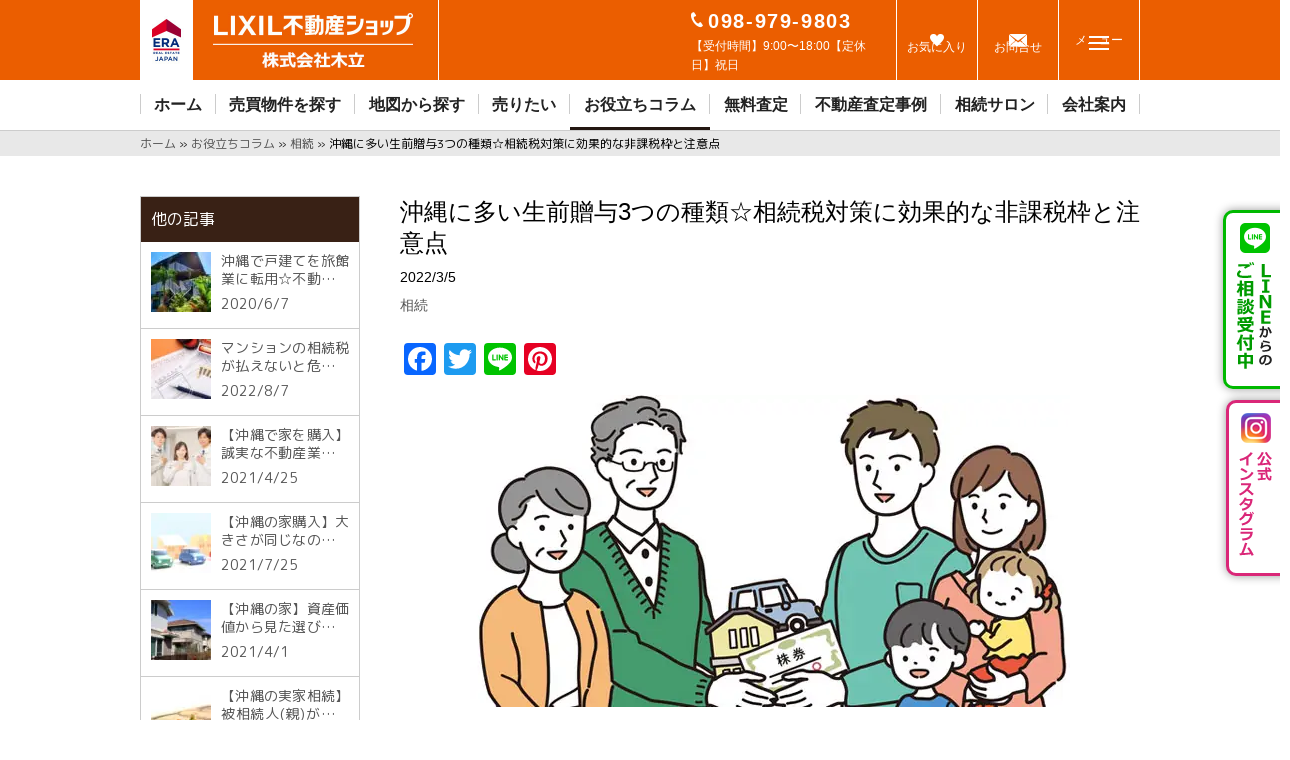

--- FILE ---
content_type: text/html; charset=UTF-8
request_url: https://kodachi-house.jp/column/4814/
body_size: 16488
content:
<!DOCTYPE html>
<html lang="ja">

<head>
  <meta charset="UTF-8">
  <meta http-equiv="X-UA-Compatible" content="IE=edge">
  
  <script>
    if ((navigator.userAgent.indexOf('iPhone') > 0) || navigator.userAgent.indexOf('iPod') > 0 || navigator.userAgent.indexOf('Android') > 0) {
      document.write('<meta name="viewport" content="width=device-width, initial-scale=1">');
    } else {
      document.write('<meta content="width=1020px" name="viewport">');
    }
  </script>
  
  <link rel="preconnect" href="https://fonts.googleapis.com">
  <link rel="preconnect" href="https://fonts.gstatic.com" crossorigin>
  <link href="https://fonts.googleapis.com/css2?family=M+PLUS+Rounded+1c:wght@400;500;700;800&display=swap" rel="stylesheet"> 
  <link rel="stylesheet" href="/assets/css/style.min.css">
  <link rel="stylesheet" href="/assets/css/add.css">
  <link href="https://use.fontawesome.com/releases/v5.6.1/css/all.css" rel="stylesheet">
  <!--[if lt IE 9]>
<script src="/assets/js/html5shiv.min.js"></script>
<script src="/assets/js/respond.min.js"></script>
<![endif]-->
  <link rel="shortcut icon" href="/favicon.ico">
  
<!-- This site is optimized with the Yoast SEO plugin v13.5 - https://yoast.com/wordpress/plugins/seo/ -->
<title>沖縄に多い生前贈与3つの種類☆相続税対策に効果的な非課税枠と注意点</title>
<meta name="description" content="沖縄では生前贈与を相続税対策として選ぶ方々が増えていますよね。土地評価額が高い沖縄では、相続税支払いの負担を少しでも軽減したいと考える親が多いのも頷けます。今回は相続税対策に効果的な生前贈与、3つの種類についてお伝えします。"/>
<meta name="robots" content="max-snippet:-1, max-image-preview:large, max-video-preview:-1"/>
<link rel="canonical" href="https://kodachi-house.jp/column/4814/" />
<meta property="og:locale" content="ja_JP" />
<meta property="og:type" content="article" />
<meta property="og:title" content="沖縄に多い生前贈与3つの種類☆相続税対策に効果的な非課税枠と注意点" />
<meta property="og:description" content="沖縄では生前贈与を相続税対策として選ぶ方々が増えていますよね。土地評価額が高い沖縄では、相続税支払いの負担を少しでも軽減したいと考える親が多いのも頷けます。今回は相続税対策に効果的な生前贈与、3つの種類についてお伝えします。" />
<meta property="og:url" content="https://kodachi-house.jp/column/4814/" />
<meta property="og:site_name" content="【公式】不動産売却＆査定事例のことならLIXIL(リクシル)不動産ショップ木立" />
<meta property="article:publisher" content="https://www.facebook.com/kodachi.house/" />
<meta property="og:image" content="https://kodachi-house.jp/cms/wp-content/uploads/pixta_69933101_S-1.jpg" />
<meta property="og:image:secure_url" content="https://kodachi-house.jp/cms/wp-content/uploads/pixta_69933101_S-1.jpg" />
<meta property="og:image:width" content="600" />
<meta property="og:image:height" content="312" />
<meta name="twitter:card" content="summary_large_image" />
<meta name="twitter:description" content="沖縄では生前贈与を相続税対策として選ぶ方々が増えていますよね。土地評価額が高い沖縄では、相続税支払いの負担を少しでも軽減したいと考える親が多いのも頷けます。今回は相続税対策に効果的な生前贈与、3つの種類についてお伝えします。" />
<meta name="twitter:title" content="沖縄に多い生前贈与3つの種類☆相続税対策に効果的な非課税枠と注意点" />
<meta name="twitter:image" content="https://kodachi-house.jp/cms/wp-content/uploads/pixta_69933101_S-1.jpg" />
<script type='application/ld+json' class='yoast-schema-graph yoast-schema-graph--main'>{"@context":"https://schema.org","@graph":[{"@type":"WebSite","@id":"https://kodachi-house.jp/#website","url":"https://kodachi-house.jp/","name":"\u3010\u516c\u5f0f\u3011\u4e0d\u52d5\u7523\u58f2\u5374\uff06\u67fb\u5b9a\u4e8b\u4f8b\u306e\u3053\u3068\u306a\u3089LIXIL(\u30ea\u30af\u30b7\u30eb)\u4e0d\u52d5\u7523\u30b7\u30e7\u30c3\u30d7\u6728\u7acb","inLanguage":"ja","description":"\u3010\u516c\u5f0f\u3011LIXIL\u4e0d\u52d5\u7523\u30b7\u30e7\u30c3\u30d7\u6728\u7acb\u306f\u4e0d\u52d5\u7523\u3001\u65b0\u7bc9\u30fb\u4e2d\u53e4\u7269\u4ef6\u306e\u8ca9\u58f2\u30fb\u58f2\u5374\u67fb\u5b9a\u3092\u304a\u624b\u4f1d\u3044\u3044\u305f\u3057\u307e\u3059\u3002","potentialAction":[{"@type":"SearchAction","target":"https://kodachi-house.jp/?s={search_term_string}","query-input":"required name=search_term_string"}]},{"@type":"ImageObject","@id":"https://kodachi-house.jp/column/4814/#primaryimage","inLanguage":"ja","url":"https://kodachi-house.jp/cms/wp-content/uploads/pixta_69933101_S-1.jpg","width":600,"height":312,"caption":"\u6c96\u7e04\u306b\u591a\u3044\u751f\u524d\u8d08\u4e0e3\u3064\u306e\u7a2e\u985e\u3092\u89e3\u8aac\uff01\u76f8\u7d9a\u7a0e\u5bfe\u7b56\u306b\u52b9\u679c\u7684\u306a\u975e\u8ab2\u7a0e\u67a0\u3068\u6ce8\u610f\u70b9"},{"@type":"WebPage","@id":"https://kodachi-house.jp/column/4814/#webpage","url":"https://kodachi-house.jp/column/4814/","name":"\u6c96\u7e04\u306b\u591a\u3044\u751f\u524d\u8d08\u4e0e3\u3064\u306e\u7a2e\u985e\u2606\u76f8\u7d9a\u7a0e\u5bfe\u7b56\u306b\u52b9\u679c\u7684\u306a\u975e\u8ab2\u7a0e\u67a0\u3068\u6ce8\u610f\u70b9","isPartOf":{"@id":"https://kodachi-house.jp/#website"},"inLanguage":"ja","primaryImageOfPage":{"@id":"https://kodachi-house.jp/column/4814/#primaryimage"},"datePublished":"2022-03-04T21:33:38+00:00","dateModified":"2022-03-29T05:35:53+00:00","description":"\u6c96\u7e04\u3067\u306f\u751f\u524d\u8d08\u4e0e\u3092\u76f8\u7d9a\u7a0e\u5bfe\u7b56\u3068\u3057\u3066\u9078\u3076\u65b9\u3005\u304c\u5897\u3048\u3066\u3044\u307e\u3059\u3088\u306d\u3002\u571f\u5730\u8a55\u4fa1\u984d\u304c\u9ad8\u3044\u6c96\u7e04\u3067\u306f\u3001\u76f8\u7d9a\u7a0e\u652f\u6255\u3044\u306e\u8ca0\u62c5\u3092\u5c11\u3057\u3067\u3082\u8efd\u6e1b\u3057\u305f\u3044\u3068\u8003\u3048\u308b\u89aa\u304c\u591a\u3044\u306e\u3082\u9837\u3051\u307e\u3059\u3002\u4eca\u56de\u306f\u76f8\u7d9a\u7a0e\u5bfe\u7b56\u306b\u52b9\u679c\u7684\u306a\u751f\u524d\u8d08\u4e0e\u30013\u3064\u306e\u7a2e\u985e\u306b\u3064\u3044\u3066\u304a\u4f1d\u3048\u3057\u307e\u3059\u3002","breadcrumb":{"@id":"https://kodachi-house.jp/column/4814/#breadcrumb"},"potentialAction":[{"@type":"ReadAction","target":["https://kodachi-house.jp/column/4814/"]}]},{"@type":"BreadcrumbList","@id":"https://kodachi-house.jp/column/4814/#breadcrumb","itemListElement":[{"@type":"ListItem","position":1,"item":{"@type":"WebPage","@id":"https://kodachi-house.jp/","url":"https://kodachi-house.jp/","name":"\u30db\u30fc\u30e0"}},{"@type":"ListItem","position":2,"item":{"@type":"WebPage","@id":"https://kodachi-house.jp/column/","url":"https://kodachi-house.jp/column/","name":"\u304a\u5f79\u7acb\u3061\u30b3\u30e9\u30e0"}},{"@type":"ListItem","position":3,"item":{"@type":"WebPage","@id":"https://kodachi-house.jp/column/column_tag/%e7%9b%b8%e7%b6%9a/","url":"https://kodachi-house.jp/column/column_tag/%e7%9b%b8%e7%b6%9a/","name":"\u76f8\u7d9a"}},{"@type":"ListItem","position":4,"item":{"@type":"WebPage","@id":"https://kodachi-house.jp/column/4814/","url":"https://kodachi-house.jp/column/4814/","name":"\u6c96\u7e04\u306b\u591a\u3044\u751f\u524d\u8d08\u4e0e3\u3064\u306e\u7a2e\u985e\u2606\u76f8\u7d9a\u7a0e\u5bfe\u7b56\u306b\u52b9\u679c\u7684\u306a\u975e\u8ab2\u7a0e\u67a0\u3068\u6ce8\u610f\u70b9"}}]}]}</script>
<!-- / Yoast SEO plugin. -->

<link rel='dns-prefetch' href='//s.w.org' />
		<script type="text/javascript">
			window._wpemojiSettings = {"baseUrl":"https:\/\/s.w.org\/images\/core\/emoji\/12.0.0-1\/72x72\/","ext":".png","svgUrl":"https:\/\/s.w.org\/images\/core\/emoji\/12.0.0-1\/svg\/","svgExt":".svg","source":{"concatemoji":"https:\/\/kodachi-house.jp\/cms\/wp-includes\/js\/wp-emoji-release.min.js?ver=5.3.2"}};
			!function(e,a,t){var r,n,o,i,p=a.createElement("canvas"),s=p.getContext&&p.getContext("2d");function c(e,t){var a=String.fromCharCode;s.clearRect(0,0,p.width,p.height),s.fillText(a.apply(this,e),0,0);var r=p.toDataURL();return s.clearRect(0,0,p.width,p.height),s.fillText(a.apply(this,t),0,0),r===p.toDataURL()}function l(e){if(!s||!s.fillText)return!1;switch(s.textBaseline="top",s.font="600 32px Arial",e){case"flag":return!c([127987,65039,8205,9895,65039],[127987,65039,8203,9895,65039])&&(!c([55356,56826,55356,56819],[55356,56826,8203,55356,56819])&&!c([55356,57332,56128,56423,56128,56418,56128,56421,56128,56430,56128,56423,56128,56447],[55356,57332,8203,56128,56423,8203,56128,56418,8203,56128,56421,8203,56128,56430,8203,56128,56423,8203,56128,56447]));case"emoji":return!c([55357,56424,55356,57342,8205,55358,56605,8205,55357,56424,55356,57340],[55357,56424,55356,57342,8203,55358,56605,8203,55357,56424,55356,57340])}return!1}function d(e){var t=a.createElement("script");t.src=e,t.defer=t.type="text/javascript",a.getElementsByTagName("head")[0].appendChild(t)}for(i=Array("flag","emoji"),t.supports={everything:!0,everythingExceptFlag:!0},o=0;o<i.length;o++)t.supports[i[o]]=l(i[o]),t.supports.everything=t.supports.everything&&t.supports[i[o]],"flag"!==i[o]&&(t.supports.everythingExceptFlag=t.supports.everythingExceptFlag&&t.supports[i[o]]);t.supports.everythingExceptFlag=t.supports.everythingExceptFlag&&!t.supports.flag,t.DOMReady=!1,t.readyCallback=function(){t.DOMReady=!0},t.supports.everything||(n=function(){t.readyCallback()},a.addEventListener?(a.addEventListener("DOMContentLoaded",n,!1),e.addEventListener("load",n,!1)):(e.attachEvent("onload",n),a.attachEvent("onreadystatechange",function(){"complete"===a.readyState&&t.readyCallback()})),(r=t.source||{}).concatemoji?d(r.concatemoji):r.wpemoji&&r.twemoji&&(d(r.twemoji),d(r.wpemoji)))}(window,document,window._wpemojiSettings);
		</script>
		<style type="text/css">
img.wp-smiley,
img.emoji {
	display: inline !important;
	border: none !important;
	box-shadow: none !important;
	height: 1em !important;
	width: 1em !important;
	margin: 0 .07em !important;
	vertical-align: -0.1em !important;
	background: none !important;
	padding: 0 !important;
}
</style>
	<link rel='stylesheet' id='wpcfs-form-css'  href='https://kodachi-house.jp/cms/wp-content/plugins/wp-custom-fields-search/templates/form.css?ver=5.3.2' type='text/css' media='all' />
<link rel='stylesheet' id='wp-block-library-css'  href='https://kodachi-house.jp/cms/wp-includes/css/dist/block-library/style.min.css?ver=5.3.2' type='text/css' media='all' />
<link rel='stylesheet' id='addtoany-css'  href='https://kodachi-house.jp/cms/wp-content/plugins/add-to-any/addtoany.min.css?ver=1.15' type='text/css' media='all' />
<script type='text/javascript' src='https://kodachi-house.jp/cms/wp-includes/js/jquery/jquery.js?ver=1.12.4-wp'></script>
<script type='text/javascript' src='https://kodachi-house.jp/cms/wp-includes/js/jquery/jquery-migrate.min.js?ver=1.4.1'></script>
<script type='text/javascript' src='https://kodachi-house.jp/cms/wp-content/plugins/add-to-any/addtoany.min.js?ver=1.1'></script>
<link rel='https://api.w.org/' href='https://kodachi-house.jp/wp-json/' />
<link rel="EditURI" type="application/rsd+xml" title="RSD" href="https://kodachi-house.jp/cms/xmlrpc.php?rsd" />
<link rel="wlwmanifest" type="application/wlwmanifest+xml" href="https://kodachi-house.jp/cms/wp-includes/wlwmanifest.xml" /> 
<meta name="generator" content="WordPress 5.3.2" />
<link rel='shortlink' href='https://kodachi-house.jp/?p=4814' />
<link rel="alternate" type="application/json+oembed" href="https://kodachi-house.jp/wp-json/oembed/1.0/embed?url=https%3A%2F%2Fkodachi-house.jp%2Fcolumn%2F4814%2F" />
<link rel="alternate" type="text/xml+oembed" href="https://kodachi-house.jp/wp-json/oembed/1.0/embed?url=https%3A%2F%2Fkodachi-house.jp%2Fcolumn%2F4814%2F&#038;format=xml" />

<script data-cfasync="false">
window.a2a_config=window.a2a_config||{};a2a_config.callbacks=[];a2a_config.overlays=[];a2a_config.templates={};a2a_localize = {
	Share: "Share",
	Save: "Save",
	Subscribe: "Subscribe",
	Email: "Email",
	Bookmark: "Bookmark",
	ShowAll: "Show all",
	ShowLess: "Show less",
	FindServices: "Find service(s)",
	FindAnyServiceToAddTo: "Instantly find any service to add to",
	PoweredBy: "Powered by",
	ShareViaEmail: "Share via email",
	SubscribeViaEmail: "Subscribe via email",
	BookmarkInYourBrowser: "Bookmark in your browser",
	BookmarkInstructions: "Press Ctrl+D or \u2318+D to bookmark this page",
	AddToYourFavorites: "Add to your favorites",
	SendFromWebOrProgram: "Send from any email address or email program",
	EmailProgram: "Email program",
	More: "More&#8230;",
	ThanksForSharing: "Thanks for sharing!",
	ThanksForFollowing: "Thanks for following!"
};

(function(d,s,a,b){a=d.createElement(s);b=d.getElementsByTagName(s)[0];a.async=1;a.src="https://static.addtoany.com/menu/page.js";b.parentNode.insertBefore(a,b);})(document,"script");
</script>
<style type="text/css">.recentcomments a{display:inline !important;padding:0 !important;margin:0 !important;}</style>		<style type="text/css" id="wp-custom-css">
			.company table th　{
	white-space: nowrap;
}
.column.detail .wrap .body a {
	word-break: break-all;
}

strong {
	font-weight:bold;
}

.s-box input[type="submit"] {
	background-image:none;
}

.wp-pagenavi span {
	width:inherit;
	min-width:40px;
	padding: -0 5px;
  box-sizing: border-box;
}

.assessment-case {
	margin-bottom:20px;
	display:flex;
	justify-content:center;
	align-items:center;
}
.assessment-case a {
	background-color:#ea5e00;
	color:#fff !important;
	padding:3px 20px;
	border-radius:5px;
}
.assessment-case a i {
	margin-left:10px;
}

.assess-copy {
	margin-bottom:30px;
}

.assess-copy-top {
	margin-top:-10px;
	margin-bottom:10px;
	font-size:12px;
	    display: -webkit-box;
    -webkit-box-orient: vertical;
    -webkit-line-clamp: 3;
    overflow: hidden;
}		</style>
		  <!-- Global site tag (gtag.js) - Google Analytics -->
  <script async src="https://www.googletagmanager.com/gtag/js?id=UA-153212489-1"></script>
  <script>
    window.dataLayer = window.dataLayer || [];

    function gtag() {
      dataLayer.push(arguments);
    }
    gtag('js', new Date());

    gtag('config', 'UA-153212489-1');
    gtag('config', 'AW-618906862');
  </script>
  <!-- Global site tag (gtag.js) - Google Ads: 618906862 -->
  <script async src="https://www.googletagmanager.com/gtag/js?id=AW-618906862"></script>
  <script>
    window.dataLayer = window.dataLayer || [];

    function gtag() {
      dataLayer.push(arguments);
    }
    gtag('js', new Date());
    gtag('config', 'AW-618906862');
  </script>

  <!-- Facebook Pixel Code -->
  <script>
    ! function(f, b, e, v, n, t, s) {
      if (f.fbq) return;
      n = f.fbq = function() {
        n.callMethod ?
          n.callMethod.apply(n, arguments) : n.queue.push(arguments)
      };
      if (!f._fbq) f._fbq = n;
      n.push = n;
      n.loaded = !0;
      n.version = '2.0';
      n.queue = [];
      t = b.createElement(e);
      t.async = !0;
      t.src = v;
      s = b.getElementsByTagName(e)[0];
      s.parentNode.insertBefore(t, s)
    }(window, document, 'script',
      'https://connect.facebook.net/en_US/fbevents.js');
    fbq('init', '354029485897671');
    fbq('track', 'PageView');
  </script>
  <noscript><img height="1" width="1" style="display:none" src="https://www.facebook.com/tr?id=354029485897671&ev=PageView&noscript=1" /></noscript>
  <!-- End Facebook Pixel Code -->

  <!-- Facebook Pixel Code -->
  <script>
    ! function(f, b, e, v, n, t, s) {
      if (f.fbq) return;
      n = f.fbq = function() {
        n.callMethod ?
          n.callMethod.apply(n, arguments) : n.queue.push(arguments)
      };
      if (!f._fbq) f._fbq = n;
      n.push = n;
      n.loaded = !0;
      n.version = '2.0';
      n.queue = [];
      t = b.createElement(e);
      t.async = !0;
      t.src = v;
      s = b.getElementsByTagName(e)[0];
      s.parentNode.insertBefore(t, s)
    }(window, document, 'script',
      'https://connect.facebook.net/en_US/fbevents.js');
    fbq('init', '3004574553108918');
    fbq('track', 'PageView');
  </script>
  <noscript><img height="1" width="1" style="display:none" src="https://www.facebook.com/tr?id=3004574553108918&ev=PageView&noscript=1" /></noscript>
  <!-- End Facebook Pixel Code -->
</head>

<body class="column-template-default single single-column postid-4814">

  <header role="banner" class="site-header">
    <p class="site-discription">沖縄の不動産探しはLIXIL不動産ショップ木立へ。新築・中古の戸建て・マンション・土地など売買物件をご紹介。</p>

    <!-- PC -->
    <div class="site-branding">
      <div class="inner">
        <p class="left"><a href="/"></a><img src="/assets/images/header/logo@2x.jpg" alt="LIXIL不動産ショップ株式会社木立"></p>
        <div class="right">
          <div class="info"><img src="/assets/images/header/icon-tel.png" alt=""><span>098-979-9803</span>
            <p>【受付時間】9:00〜18:00【定休日】祝日</p>
          </div>
          <ul class="header-list">
            <li class="favorite"><a href="/favorite/"><img src="/assets/images/header/icon-fav.png" alt="お気に入り"><span>お気に入り</span></a></li>
            <li class="contact"><a href="/contact/"><img src="/assets/images/header/icon-mail.png" alt="お問合せ"><span>お問合せ</span></a></li>
            <li class="menu">
              <button class="Button">
                <div class="bar">
                  <div class="Button-Line__Top"></div>
                  <div class="Button-Line__Medium"></div>
                  <div class="Button-Line__Bottom"></div>
                </div>
                <span class="menu-open">メニュー</span>
                <span class="menu-close">閉じる</span>
              </button>
            </li>
          </ul>
        </div>
      </div>
      <div class="Overlay"></div>
      <!-- 開いたメニュー -->
      <nav class="Menu">
        <ul class="Menu-List">
          <li class="Menu-Top">
            <ul>
              <li>
                <a href="/"><img src="/assets/images/header/icon-fav02.png" alt="">お気に入り</a>
              </li>
              <li>
                <a href="/"><img src="/assets/images/header/icon-house.png" alt="">無料売却査定</a>
              </li>
              <li class="contact">
                <a href="/"><img src="/assets/images/header/icon-mail.png" alt="">お問合せ</a>
              </li>
            </ul>
          </li>
          <li class="Menu-List-Item">
            <a href="/" class="Menu-List-Item-Link">ホーム</a>
          </li>
          <li class="Menu-List-Item">
            <a href="/buy/" class="Menu-List-Item-Link">売買物件を探す</a>
          </li>
          <li class="Menu-List-Item">
            <a href="/buy/map/" class="Menu-List-Item-Link">地図から探す</a>
          </li>
          <li class="Menu-List-Item">
            <a href="/sell/" class="Menu-List-Item-Link">売りたい</a>
          </li>
          <li class="Menu-List-Item">
            <a href="/column/" class="Menu-List-Item-Link">お役立ちコラム</a>
          </li>
          <li class="Menu-List-Item">
            <a href="/assess/" class="Menu-List-Item-Link">不動産査定事例</a>
          </li>
          <li class="Menu-List-Item">
            <a href="/souzokusalon/" class="Menu-List-Item-Link">相続サロン</a>
          </li>
          <li class="Menu-List-Item">
            <a href="/company/" class="Menu-List-Item-Link">会社案内</a>
          </li>
          <li class="Menu-List-Item">
            <a href="/privacy/" class="Menu-List-Item-Link">プライバシーポリシー</a>
          </li>
        </ul>
      </nav>
    </div>

    <!-- PC -->
        <nav class="gnavi">
      <div class="inner">
        <ul>
          <li><a href="/">ホーム</a></li>
          <li ><a href="/buy/">売買物件を探す</a></li>
          <li><a href="/buy/map/">地図から探す</a></li>
          <li ><a href="/sell/">売りたい</a></li>
          <li class="active"><a href="/column/">お役立ちコラム</a></li>
          <li ><a href="/sell/input/">無料査定</a></li>
          <li ><a href="/assess/">不動産査定事例</a></li>
          <li ><a href="/souzokusalon/">相続サロン</a></li>
          <li ><a href="/company/">会社案内</a></li>
        </ul>
      </div>
    </nav>

    <!-- スマホ -->
    <div class="site-branding-sp">
      <div class="logo"><a href="/"><img src="/assets/images/header/logo02_sp.png" alt="LIXIL不動産ショップ株式会社木立"></a></div>
      <ul class="header-list">
        <li class="favorite"><a href="/favorite/"><img src="/assets/images/header/icon-fav.png" alt="お気に入り"><span>お気に入り</span></a></li>
        <li class="contact"><a href="/contact/"><img src="/assets/images/header/icon-mail.png" alt="お問合せ"><span>お問合せ</span></a></li>
        <li class="menu">
          <button class="Button">
            <div class="bar">
              <div class="Button-Line__Top"></div>
              <div class="Button-Line__Medium"></div>
              <div class="Button-Line__Bottom"></div>
            </div>
            <span class="menu-open">メニュー</span>
            <span class="menu-close">閉じる</span>
          </button>
        </li>
      </ul>
    </div>
    
    <div class="Overlay"></div>
    <!-- 開いたメニュー -->
    <nav class="Menu">
      <ul class="Menu-List">
        <li class="Menu-Top">
          <ul>
            <li>
              <a href="/favorite/"><img src="/assets/images/header/icon-fav02.png" alt="">お気に入り</a>
            </li>
            <li>
              <a href="/sell/input/"><img src="/assets/images/header/icon-house.png" alt="">無料売却査定</a>
            </li>
            <li class="contact">
              <a href="/contact/"><img src="/assets/images/header/icon-mail.png" alt="">お問合せ</a>
            </li>
          </ul>
        </li>
        <li class="Menu-List-Item">
          <a href="/" class="Menu-List-Item-Link">ホーム</a>
        </li>
        <li class="Menu-List-Item">
          <a href="/buy/" class="Menu-List-Item-Link">売買物件を探す</a>
        </li>
        <li class="Menu-List-Item">
          <a href="/buy/map/" class="Menu-List-Item-Link">地図から探す</a>
        </li>
        <li class="Menu-List-Item">
          <a href="/sell/" class="Menu-List-Item-Link">売りたい</a>
        </li>
        <li class="Menu-List-Item">
          <a href="/column/" class="Menu-List-Item-Link">お役立ちコラム</a>
        </li>
        <li class="Menu-List-Item">
          <a href="/assess/" class="Menu-List-Item-Link">不動産査定事例</a>
        </li>
        <li class="Menu-List-Item">
          <a href="/souzokusalon/" class="Menu-List-Item-Link">相続サロン</a>
        </li>
        <li class="Menu-List-Item">
          <a href="/company/" class="Menu-List-Item-Link">会社案内</a>
        </li>
        <li class="Menu-List-Item">
          <a href="/privacy/" class="Menu-List-Item-Link">プライバシーポリシー</a>
        </li>
      </ul>
    </nav>
  </header>
<nav class="bread">
  <ul class="inner"><span><span><a href="https://kodachi-house.jp/" >ホーム</a> » <span><a href="https://kodachi-house.jp/column/" >お役立ちコラム</a> » <span><a href="https://kodachi-house.jp/column/column_tag/%e7%9b%b8%e7%b6%9a/" >相続</a> » <span class="breadcrumb_last" aria-current="page">沖縄に多い生前贈与3つの種類☆相続税対策に効果的な非課税枠と注意点</span></span></span></span></span></ul></nav>


<main>
  <article class="page column detail">
    <div class="wrap">
      <div id="primary">
        <header>



                      <p class="h1-ttl">沖縄に多い生前贈与3つの種類☆相続税対策に効果的な非課税枠と注意点</p>
          
          <p class="date">2022/3/5</p>
          <p class="cat"><a href="https://kodachi-house.jp/column/column_cat/%e7%9b%b8%e7%b6%9a/" rel="tag">相続</a></p>
        </header>
        <div class="body">

          
                      <div class="addtoany_share_save_container addtoany_content addtoany_content_top"><div class="a2a_kit a2a_kit_size_32 addtoany_list" data-a2a-url="https://kodachi-house.jp/column/4814/" data-a2a-title="沖縄に多い生前贈与3つの種類☆相続税対策に効果的な非課税枠と注意点"><a class="a2a_button_facebook" href="https://www.addtoany.com/add_to/facebook?linkurl=https%3A%2F%2Fkodachi-house.jp%2Fcolumn%2F4814%2F&amp;linkname=%E6%B2%96%E7%B8%84%E3%81%AB%E5%A4%9A%E3%81%84%E7%94%9F%E5%89%8D%E8%B4%88%E4%B8%8E3%E3%81%A4%E3%81%AE%E7%A8%AE%E9%A1%9E%E2%98%86%E7%9B%B8%E7%B6%9A%E7%A8%8E%E5%AF%BE%E7%AD%96%E3%81%AB%E5%8A%B9%E6%9E%9C%E7%9A%84%E3%81%AA%E9%9D%9E%E8%AA%B2%E7%A8%8E%E6%9E%A0%E3%81%A8%E6%B3%A8%E6%84%8F%E7%82%B9" title="Facebook" rel="nofollow noopener" target="_blank"></a><a class="a2a_button_twitter" href="https://www.addtoany.com/add_to/twitter?linkurl=https%3A%2F%2Fkodachi-house.jp%2Fcolumn%2F4814%2F&amp;linkname=%E6%B2%96%E7%B8%84%E3%81%AB%E5%A4%9A%E3%81%84%E7%94%9F%E5%89%8D%E8%B4%88%E4%B8%8E3%E3%81%A4%E3%81%AE%E7%A8%AE%E9%A1%9E%E2%98%86%E7%9B%B8%E7%B6%9A%E7%A8%8E%E5%AF%BE%E7%AD%96%E3%81%AB%E5%8A%B9%E6%9E%9C%E7%9A%84%E3%81%AA%E9%9D%9E%E8%AA%B2%E7%A8%8E%E6%9E%A0%E3%81%A8%E6%B3%A8%E6%84%8F%E7%82%B9" title="Twitter" rel="nofollow noopener" target="_blank"></a><a class="a2a_button_line" href="https://www.addtoany.com/add_to/line?linkurl=https%3A%2F%2Fkodachi-house.jp%2Fcolumn%2F4814%2F&amp;linkname=%E6%B2%96%E7%B8%84%E3%81%AB%E5%A4%9A%E3%81%84%E7%94%9F%E5%89%8D%E8%B4%88%E4%B8%8E3%E3%81%A4%E3%81%AE%E7%A8%AE%E9%A1%9E%E2%98%86%E7%9B%B8%E7%B6%9A%E7%A8%8E%E5%AF%BE%E7%AD%96%E3%81%AB%E5%8A%B9%E6%9E%9C%E7%9A%84%E3%81%AA%E9%9D%9E%E8%AA%B2%E7%A8%8E%E6%9E%A0%E3%81%A8%E6%B3%A8%E6%84%8F%E7%82%B9" title="Line" rel="nofollow noopener" target="_blank"></a><a class="a2a_button_pinterest" href="https://www.addtoany.com/add_to/pinterest?linkurl=https%3A%2F%2Fkodachi-house.jp%2Fcolumn%2F4814%2F&amp;linkname=%E6%B2%96%E7%B8%84%E3%81%AB%E5%A4%9A%E3%81%84%E7%94%9F%E5%89%8D%E8%B4%88%E4%B8%8E3%E3%81%A4%E3%81%AE%E7%A8%AE%E9%A1%9E%E2%98%86%E7%9B%B8%E7%B6%9A%E7%A8%8E%E5%AF%BE%E7%AD%96%E3%81%AB%E5%8A%B9%E6%9E%9C%E7%9A%84%E3%81%AA%E9%9D%9E%E8%AA%B2%E7%A8%8E%E6%9E%A0%E3%81%A8%E6%B3%A8%E6%84%8F%E7%82%B9" title="Pinterest" rel="nofollow noopener" target="_blank"></a></div></div><p><img src="https://kodachi-house.jp/cms/wp-content/uploads/pixta_69933101_S-1.jpg" alt="沖縄に多い生前贈与3つの種類を解説！相続税対策に効果的な非課税枠と注意点" width="600" height="312" class="aligncenter size-full wp-image-4815" srcset="https://kodachi-house.jp/cms/wp-content/uploads/pixta_69933101_S-1.jpg 600w, https://kodachi-house.jp/cms/wp-content/uploads/pixta_69933101_S-1-300x156.jpg 300w" sizes="(max-width: 600px) 100vw, 600px" /><br />
沖縄では<strong>生前贈与を相続税対策として選ぶ</strong>方々が増えていますよね。「生前贈与」な名前のまま、財産を生前に贈与することを差し、その種類や贈与の仕方によっては<strong>非課税枠も生じる</strong>方法です。</p>
<p>今すぐ現金にはならない不動産財産が多い一方、土地評価額が全国的にも高い沖縄では、生前贈与によって<strong>相続税支払いの負担を少しでも軽減</strong>してあげたいと考える親が多いのも頷けます。</p>
<p>今回は相続税対策に効果的として、沖縄で多く選ばれる<strong>生前贈与の3つの種類</strong>についてお伝えしますので、どうぞ立ち寄ってみてください。<br />
&nbsp;</p>
<p><span id="more-4814"></span></p>
<h1 style="text-align: center"><span style="font-size: x-large;color: #800000"><strong>沖縄に多い生前贈与3つの種類☆<br />
相続税対策に効果的な非課税枠と注意点</strong></span></h1>
<p>&nbsp;<br />
<a href="https://kodachi-house.jp/" rel="noopener noreferrer" target="_blank"><img src="https://kodachi-house.jp/cms/wp-content/uploads/61f96717294ec18a39416ab5f034ebd6.jpg" alt="" width="720" height="161" class="aligncenter size-full wp-image-3473" srcset="https://kodachi-house.jp/cms/wp-content/uploads/61f96717294ec18a39416ab5f034ebd6.jpg 720w, https://kodachi-house.jp/cms/wp-content/uploads/61f96717294ec18a39416ab5f034ebd6-300x67.jpg 300w" sizes="(max-width: 720px) 100vw, 720px" /></a><br />
&nbsp;</p>
<h2><span style="font-size: large;color: #800000"><strong>沖縄で生前贈与が広がる理由</strong></span></h2>
<p><img src="https://kodachi-house.jp/cms/wp-content/uploads/pixta_83938792_S.jpg" alt="沖縄で生前贈与が広がる理由" width="600" height="312" class="aligncenter size-full wp-image-4819" srcset="https://kodachi-house.jp/cms/wp-content/uploads/pixta_83938792_S.jpg 600w, https://kodachi-house.jp/cms/wp-content/uploads/pixta_83938792_S-300x156.jpg 300w" sizes="(max-width: 600px) 100vw, 600px" /><br />
沖縄では生前贈与を行うことで、<strong>相続財産を減らす</strong>ことができる（比例して相続税負担が軽減する）ために、多く利用されるようになりました。</p>
<p>ただ沖縄で生前贈与をした場合でも、受贈者（生前贈与を受けた側）は税務署へ申請をして、<strong>「贈与税」を支払わなければ</strong>なりません。</p>
<div style="border: 2px solid #ffd8b2;padding: 10px;background: #fafad2">
<p><strong>【　沖縄で広がる生前贈与の非課税枠　】</strong></p>
<p>●　けれども沖縄で多く用いられる生前贈与は、<strong>非課税枠の特例が設けられた3つの種類</strong>が一般的です。非課税枠が設けられた生前贈与は、下記3点です。（2022年3月時点）</p>
<p><strong>(1)　暦年贈与　…</strong>　子どもや孫の名義で新しく口座を作り、そこへ毎年少しずつ振り込み（貯金）をしていきます。<strong>非課税枠は毎年110万円</strong>ですが、ここでの注意点は<strong>「名義預金」との相違</strong>です。詳しくは後ほどお伝えします。</p>
<p><strong>(2)　教育資金贈与　…</strong>　30歳未満の孫やひ孫へ、祖父母が教育資金を援助した場合、支払い先や支払い寳保によって、<strong>500万円～1,500万円の非課税枠</strong>が生じる点がポイントです。コチラも詳しくは後述します。</p>
<p><strong>(3)　住宅取得等資金贈与　…</strong>　成人以上の子どもや孫が、居住用住宅を新築する時、親や祖父母が資金援助をした場合の生前贈与は、<strong>住居の種類によって500万円～1,000万円の非課税枠特例</strong>の適用が可能です。</p>
</div>
<p>&nbsp;</p>
<p>…相続税対策として役立つ、沖縄で人気の生前贈与はこの3種類ですが、住宅取得等資金贈与などは<strong>もともと特例としての位置づけ</strong>です。</p>
<p>2021年に改めて改正されたものの、沖縄で人気の他の生前贈与も含めて、<strong>非課税枠（金額）などは変更される可能性も高い</strong>ため、常にチェックしながら計画的に進めると良いでしょう。</p>
<p>このように、沖縄ではこの非課税枠による生前贈与の選択が一般的ですが、同時に非課税枠を超える生前贈与であっても、親や祖父母としては、生きている内に無事に税金を払えたことを<strong>目の前で確認できる安心感</strong>も一因にあるのかもしれません。<br />
&nbsp;</p>
<h2><span style="font-size: large;color:#800000"><strong>暦年贈与は名義預金との違いに注意</strong></span></h2>
<p><img src="https://kodachi-house.jp/cms/wp-content/uploads/pixta_81282320_S.jpg" alt="暦年贈与は名義預金との違いに注意" width="600" height="312" class="aligncenter size-full wp-image-4818" srcset="https://kodachi-house.jp/cms/wp-content/uploads/pixta_81282320_S.jpg 600w, https://kodachi-house.jp/cms/wp-content/uploads/pixta_81282320_S-300x156.jpg 300w" sizes="(max-width: 600px) 100vw, 600px" /><br />
毎年110万円の非課税枠と<strong>金額的には少ないものの</strong>、両親や祖父母の「毎年子ども達のためにお金を少しでも残したい」と言う想いと一致するとともに、沖縄では<strong>少額の生前贈与としては手軽な方法</strong>として広がりつつあるのが、暦年贈与です。</p>
<p>近年では超高齢化社会に突入し、口座を開設してから毎年110万円の非課税枠だとしても、「塵も積もれば山となる」と言うように、気が付けば高額の生前贈与になる可能性も願い、暦年贈与を始める方も少なくありません。</p>
<p>「長生きの秘訣」「老後の生きがい」と位置付ける声も多く聞こえるように、<strong>長生きの指標としても</strong>沖縄では人気の生前贈与です。</p>
<p>ただ、暦年贈与は名義預金との違いを明瞭にして、受贈者（贈与を受ける側）が「これは私の財産です！」と<strong>相続発生時に正しく主張</strong>できる状態でなければなりません。</p>
<div style="border: 2px solid #ffd8b2;padding: 10px;background: #fafad2">
<p><strong>【　沖縄で生前贈与。暦年贈与と名義預金の違い　】</strong></p>
<p>●　子や孫の名義で新規口座を開設することは同じなのですが、名義預金では<strong>一度に多くの金額</strong>を振り込み（貯蓄）、そのまま<strong>お金を動かすことなく貯蓄</strong>しているケースです。</p>
<p>→　一方、<strong>暦年贈与は毎年少しずつ貯蓄</strong>されるのが特徴となります。（そのため一年の<strong>非課税枠は110万円</strong>）</p>
</div>
<p>&nbsp;</p>
<p>今、相続税において<strong>税務署は名義預金の申告漏れを最も注意</strong>していますから、ちょっとしたことで、暦年贈与も名義預金として扱われてしまった相談は多いです。</p>
<p>そこで、せっかく毎年少しずつ子どものために貯蓄した暦年贈与を、<strong>名義預金と捉えられないためのポイント</strong>がいくつかあります。</p>
<div style="border: 2px solid #ffd8b2;padding: 10px;background: #fafad2">
<p><strong>【　沖縄で生前贈与。暦年贈与を主張するポイント　】</strong></p>
<p>●　名義預金と暦年贈与を大きく分けるポイントは、<strong>毎年少しずつ贈与された形跡が残る</strong>ことです。そのため、敢えて下記のような行動をすることで、暦年贈与として解釈されることが多い傾向にあります。</p>
<p><strong>(1)　口座のお金を回す（使う）…</strong>　受贈者が自分の財産だと主張するために、被相続人の生前から、<strong>少しでもお金が動く口座にする</strong>方法です。</p>
<p><strong>(2)　贈与税を支払う　…</strong>　毎年110万円以内は贈与税の非課税枠ですが、<strong>時々敢えて120万円の贈与申請</strong>をして、<strong>10万円分の贈与税を支払う</strong>ことで、受贈者は自分の財産だと主張できます。</p>
</div>
<p>&nbsp;</p>
<p>…などなどの方法がありますので、生前から受贈者（子や孫）と相談をして、相続発生時に名義預金と間違えられないよう、<strong>区別をハッキリと</strong>させてみてはいかがでしょうか。<br />
&nbsp;</p>
<h2><span style="font-size: large;color:#800000"><strong>沖縄に多い生前贈与。教育資金贈与</strong></span></h2>
<p><img src="https://kodachi-house.jp/cms/wp-content/uploads/pixta_53634212_S.jpg" alt="沖縄に多い生前贈与。教育資金贈与" width="600" height="312" class="aligncenter size-full wp-image-4817" srcset="https://kodachi-house.jp/cms/wp-content/uploads/pixta_53634212_S.jpg 600w, https://kodachi-house.jp/cms/wp-content/uploads/pixta_53634212_S-300x156.jpg 300w" sizes="(max-width: 600px) 100vw, 600px" /><br />
<strong>大きな財産を一度に贈与したい</strong>場合は、教育資金贈与も向いています。教育資金贈与は支払い先によっては、<strong>1,500万円まで一括で贈与</strong>をしても、非課税枠が適用するためです。</p>
<p>ただし<strong>教育資金贈与の非課税枠は特例扱い</strong>ですので、現状でどのようになっているか、その都度確認した方が良いでしょう。ちなみに<strong>2023年3月まで</strong>は、現状の教育資金贈与の非課税枠が適用します。</p>
<p>けれども沖縄で生前贈与に教育資金贈与を選んだ場合、その支払先によって<strong>非課税枠が1,000万円も変化する</strong>ので注意をしてください。</p>
<div style="border: 2px solid #ffd8b2;padding: 10px;background: #fafad2">
<p><strong>【　沖縄で広がる生前贈与。教育資金贈与　】</strong></p>
<p>●　沖縄で生前贈与に<strong>教育資金贈与</strong>を選んだ場合、直系尊属ですので<strong>直属の孫・ひ孫（30歳以下限定）へ、祖父母が資金援助</strong>をした場合に限ります。</p>
<p>→　<strong>教育機関に直接支払う</strong>形で資金援助をした場合は、<strong>1,500万円までの非課税枠</strong>が適用しますが、教育機関に直接支払う訳ではない（両親など）場合、<strong>非課税枠は500万円まで</strong>です。</p>
<p>※　ですから例えば、孫の大学進学時に祖父母が教育資金贈与を行うのであれば、<strong>祖父母が直接大学へ振り込んだ方が、贈与税の非課税枠が広がる</strong>ことになります。</p>
</div>
<p>&nbsp;</p>
<p>ちなみに沖縄で生前贈与として教育資金贈与を行う場合、信頼できる金融機関を選んで<strong>新規口座を開設し、そこへ一括で</strong>お金を入れます。（そこの口座を通して教育資金を振り込んでください。）</p>
<p>その<strong>金融機関で税務署申告まで依頼</strong>をすることで、スムーズに非課税枠の申請ができるでしょう。<br />
&nbsp;</p>
<h2><span style="font-size: large;color:#800000"><strong>沖縄に多い生前贈与。住宅取得等資金贈与</strong></span></h2>
<p><img src="https://kodachi-house.jp/cms/wp-content/uploads/pixta_49767879_S.jpg" alt="沖縄に多い生前贈与。住宅取得等資金贈与" width="600" height="312" class="aligncenter size-full wp-image-4816" srcset="https://kodachi-house.jp/cms/wp-content/uploads/pixta_49767879_S.jpg 600w, https://kodachi-house.jp/cms/wp-content/uploads/pixta_49767879_S-300x156.jpg 300w" sizes="(max-width: 600px) 100vw, 600px" /><br />
今、沖縄で最も多い生前贈与が、<strong>住宅取得等資金贈与</strong>ではないでしょうか。</p>
<p>この住宅取得等資金贈与も非課税枠は特例として扱われ、過去に何度か延長されてきましたが、非課税限度額など、<strong>延長に伴い改正も</strong>行われていますのでご注意ください。</p>
<p>特に2021年に決定された延長に伴う改正では、<strong>中古住宅取得に対する援助資金について、非課税枠が撤廃</strong>されました。</p>
<p>沖縄では新居に対する生前贈与が多いですが、コチラに関しても延長決定に伴う改正では、<strong>非課税枠が縮小</strong>されています。</p>
<div style="border: 2px solid #ffd8b2;padding: 10px;background: #fafad2">
<p><strong>【　沖縄で広がる生前贈与。住宅取得等資金贈与　】</strong></p>
<p>●　成人以上の子どもや孫に対して、直系尊属である<strong>親や祖父母が資金援助</strong>をした場合、贈与税の非課税枠特例の適用限度額は下記です。</p>
<p>(1)　省エネ住宅やバリアフリー住宅、耐震性住宅などの<strong>性能住宅の場合、1,000万円まで</strong>の資金援助に対して、贈与税の非課税枠が適用。</p>
<p>(2)　その他の<strong>一般住宅に対して、500万円まで</strong>贈与税の非課税枠が適用。</p>
</div>
<p>&nbsp;</p>
<p>…　改正前（2021年12月31日まで）は性能住宅に1,500万円までの非課税枠が適用したのに対して、改正後（2022年1月1日～2023年12月31日まで）は<strong>性能住宅に1,000万円まで</strong>の非課税枠しか適用しません。</p>
<p>また2022年以降で注目したいポイントとしては、「<strong>成人以上の子どもや孫</strong>」と言う点ではないでしょうか。</p>
<p>世間でもニュースに上がっているように、<strong>成人年齢が20歳から18歳に</strong>引き下げられました。これに伴い、18歳以上の子どもや孫が新築住宅を購入した場合でも、沖縄で生前贈与として資金援助をすると、それぞれの住宅に対応する非課税枠が適用します。<br />
&nbsp;<br />
&nbsp;</p>
<p>いかがでしたでしょうか、今回は沖縄で多い<strong>生前贈与3つの種類</strong>と注意点やポイントについてお伝えしました。</p>
<p>最後にお伝えした住宅取得等資金贈与に関しても、<strong>信頼できる金融機関で専用口座</strong>を設けて、一括で資金援助を行いながら、生前贈与の申請を行うと良いでしょう。</p>
<p>贈与税は一般贈与と直系尊属からの贈与（両親や祖父母から子や孫へ）により、また贈与金額により税率や控除額が変わりますが、基本的な贈与税の計算式は「<strong>（贈与財産－基礎控除額110万円）×税率－控除額</strong>」で求めます。</p>
<p>贈与額や贈与先で違う税率や控除額に関しては、「<a href="https://keisan.casio.jp/exec/system/1385714186" rel="noopener noreferrer" target="_blank"><strong>Keisan</strong></a>」などでも紹介されていますので、コチラをご参照ください。</p>
<p>ここで計算をしても分かるように、贈与税もそれなりの金額が掛かりますので、<strong>上手に非課税枠を利用</strong>して、沖縄で生前贈与による相続税対策を進めてください。<br />
&nbsp;<br />
<a href="https://kodachi-house.jp/" rel="noopener noreferrer" target="_blank"><img src="https://kodachi-house.jp/cms/wp-content/uploads/61f96717294ec18a39416ab5f034ebd6.jpg" alt="" width="720" height="161" class="aligncenter size-full wp-image-3473" srcset="https://kodachi-house.jp/cms/wp-content/uploads/61f96717294ec18a39416ab5f034ebd6.jpg 720w, https://kodachi-house.jp/cms/wp-content/uploads/61f96717294ec18a39416ab5f034ebd6-300x67.jpg 300w" sizes="(max-width: 720px) 100vw, 720px" /></a><br />
&nbsp;<br />
<span style="font-size: large;"><strong>まとめ</strong></span></p>
<blockquote><p>
<span style="color:#800000; font-size: 14pt;"><strong>相続税対策に役立つ3つの生前贈与</strong></span></p>
<p>・暦年贈与<br />
・教育資金贈与<br />
・住宅取得等資金贈与</p>
</blockquote>
<div class="addtoany_share_save_container addtoany_content addtoany_content_bottom"><div class="a2a_kit a2a_kit_size_32 addtoany_list" data-a2a-url="https://kodachi-house.jp/column/4814/" data-a2a-title="沖縄に多い生前贈与3つの種類☆相続税対策に効果的な非課税枠と注意点"><a class="a2a_button_facebook" href="https://www.addtoany.com/add_to/facebook?linkurl=https%3A%2F%2Fkodachi-house.jp%2Fcolumn%2F4814%2F&amp;linkname=%E6%B2%96%E7%B8%84%E3%81%AB%E5%A4%9A%E3%81%84%E7%94%9F%E5%89%8D%E8%B4%88%E4%B8%8E3%E3%81%A4%E3%81%AE%E7%A8%AE%E9%A1%9E%E2%98%86%E7%9B%B8%E7%B6%9A%E7%A8%8E%E5%AF%BE%E7%AD%96%E3%81%AB%E5%8A%B9%E6%9E%9C%E7%9A%84%E3%81%AA%E9%9D%9E%E8%AA%B2%E7%A8%8E%E6%9E%A0%E3%81%A8%E6%B3%A8%E6%84%8F%E7%82%B9" title="Facebook" rel="nofollow noopener" target="_blank"></a><a class="a2a_button_twitter" href="https://www.addtoany.com/add_to/twitter?linkurl=https%3A%2F%2Fkodachi-house.jp%2Fcolumn%2F4814%2F&amp;linkname=%E6%B2%96%E7%B8%84%E3%81%AB%E5%A4%9A%E3%81%84%E7%94%9F%E5%89%8D%E8%B4%88%E4%B8%8E3%E3%81%A4%E3%81%AE%E7%A8%AE%E9%A1%9E%E2%98%86%E7%9B%B8%E7%B6%9A%E7%A8%8E%E5%AF%BE%E7%AD%96%E3%81%AB%E5%8A%B9%E6%9E%9C%E7%9A%84%E3%81%AA%E9%9D%9E%E8%AA%B2%E7%A8%8E%E6%9E%A0%E3%81%A8%E6%B3%A8%E6%84%8F%E7%82%B9" title="Twitter" rel="nofollow noopener" target="_blank"></a><a class="a2a_button_line" href="https://www.addtoany.com/add_to/line?linkurl=https%3A%2F%2Fkodachi-house.jp%2Fcolumn%2F4814%2F&amp;linkname=%E6%B2%96%E7%B8%84%E3%81%AB%E5%A4%9A%E3%81%84%E7%94%9F%E5%89%8D%E8%B4%88%E4%B8%8E3%E3%81%A4%E3%81%AE%E7%A8%AE%E9%A1%9E%E2%98%86%E7%9B%B8%E7%B6%9A%E7%A8%8E%E5%AF%BE%E7%AD%96%E3%81%AB%E5%8A%B9%E6%9E%9C%E7%9A%84%E3%81%AA%E9%9D%9E%E8%AA%B2%E7%A8%8E%E6%9E%A0%E3%81%A8%E6%B3%A8%E6%84%8F%E7%82%B9" title="Line" rel="nofollow noopener" target="_blank"></a><a class="a2a_button_pinterest" href="https://www.addtoany.com/add_to/pinterest?linkurl=https%3A%2F%2Fkodachi-house.jp%2Fcolumn%2F4814%2F&amp;linkname=%E6%B2%96%E7%B8%84%E3%81%AB%E5%A4%9A%E3%81%84%E7%94%9F%E5%89%8D%E8%B4%88%E4%B8%8E3%E3%81%A4%E3%81%AE%E7%A8%AE%E9%A1%9E%E2%98%86%E7%9B%B8%E7%B6%9A%E7%A8%8E%E5%AF%BE%E7%AD%96%E3%81%AB%E5%8A%B9%E6%9E%9C%E7%9A%84%E3%81%AA%E9%9D%9E%E8%AA%B2%E7%A8%8E%E6%9E%A0%E3%81%A8%E6%B3%A8%E6%84%8F%E7%82%B9" title="Pinterest" rel="nofollow noopener" target="_blank"></a></div></div>          
        </div>
        <!-- body -->

        <div class="foot">
          <p class="tag"><a href="https://kodachi-house.jp/column/column_tag/%e7%9b%b8%e7%b6%9a/" rel="tag">相続</a></p>
        </div>

        <div class="nagenavi">
          <ul>
            <li class="next"><a href="https://kodachi-house.jp/column/4821/" rel="next">次への記事を読む</a></li>
            <li class="prev"><a href="https://kodachi-house.jp/column/4809/" rel="prev">前の記事を読む</a></li>
          </ul>
          <p class="all"><a href="/column/">お役立ちコラム一覧に戻る</a></p>
        </div>

        <aside class="recommend">
          <h2>他のコラムを見る</h2>

          <div class="article-list">

            
                          
                <!-- .box -->
                <article class="box">
                  <div class="img"><a href="https://kodachi-house.jp/column/3252/"><img width="358" height="237" src="https://kodachi-house.jp/cms/wp-content/uploads/4044178_s-1-358x237.jpg" class="attachment-img358 size-img358 wp-post-image" alt="20代から沖縄で家を建てる資金計画☆住宅ローンリスクを把握" /></a></div>
                  <h3><a href="https://kodachi-house.jp/column/3252/">20代から沖縄で家を建てる資金計画☆住宅ローンリスクを把握</a></h3>
                  <p class="date">2021/3/11</p>
                  <p class="cat"><a href="https://kodachi-house.jp/column/column_cat/%e8%b3%87%e9%87%91%e8%a8%88%e7%94%bb/" rel="tag">資金計画</a></p>
                  <p class="tag"><a href="https://kodachi-house.jp/column/column_tag/%e4%b8%8d%e5%8b%95%e7%94%a3%e8%b3%bc%e5%85%a5/" rel="tag">不動産購入</a></p>
                </article>

              
                <!-- .box -->
                <article class="box">
                  <div class="img"><a href="https://kodachi-house.jp/column/3113/"><img width="358" height="237" src="https://kodachi-house.jp/cms/wp-content/uploads/1512242_s-1-358x237.jpg" class="attachment-img358 size-img358 wp-post-image" alt="沖縄の不動産売却は価格交渉ありき？賢い交渉のコツとは" /></a></div>
                  <h3><a href="https://kodachi-house.jp/column/3113/">沖縄の不動産売却は価格交渉ありき？賢い交渉のコツとは</a></h3>
                  <p class="date">2021/2/13</p>
                  <p class="cat"><a href="https://kodachi-house.jp/column/column_cat/%e4%b8%8d%e5%8b%95%e7%94%a3%e6%9f%bb%e5%ae%9a/" rel="tag">不動産査定</a></p>
                  <p class="tag"><a href="https://kodachi-house.jp/column/column_tag/%e6%9f%bb%e5%ae%9a/" rel="tag">査定</a></p>
                </article>

              
                <!-- .box -->
                <article class="box">
                  <div class="img"><a href="https://kodachi-house.jp/column/2545/"><img width="358" height="237" src="https://kodachi-house.jp/cms/wp-content/uploads/4172579_s-358x237.jpg" class="attachment-img358 size-img358 wp-post-image" alt="不動産売却を有利に進める☆知っておきたい法律とは" /></a></div>
                  <h3><a href="https://kodachi-house.jp/column/2545/">不動産売却を有利に進める☆知っておきたい法律とは</a></h3>
                  <p class="date">2020/11/18</p>
                  <p class="cat"><a href="https://kodachi-house.jp/column/column_cat/%e4%b8%8d%e5%8b%95%e7%94%a3%e6%9f%bb%e5%ae%9a/" rel="tag">不動産査定</a></p>
                  <p class="tag"><a href="https://kodachi-house.jp/column/column_tag/%e6%9f%bb%e5%ae%9a/" rel="tag">査定</a></p>
                </article>

              
                <!-- .box -->
                <article class="box">
                  <div class="img"><a href="https://kodachi-house.jp/column/2281/"><img width="358" height="237" src="https://kodachi-house.jp/cms/wp-content/uploads/1022735_s-358x237.jpg" class="attachment-img358 size-img358 wp-post-image" alt="沖縄のマンションが大規模改修☆売却を進めるタイミング" /></a></div>
                  <h3><a href="https://kodachi-house.jp/column/2281/">沖縄のマンションが大規模改修☆売却を進めるタイミング</a></h3>
                  <p class="date">2020/10/6</p>
                  <p class="cat"><a href="https://kodachi-house.jp/column/column_cat/%e4%b8%8d%e5%8b%95%e7%94%a3%e6%9f%bb%e5%ae%9a/" rel="tag">不動産査定</a></p>
                  <p class="tag"><a href="https://kodachi-house.jp/column/column_tag/%e4%b8%8d%e5%8b%95%e7%94%a3%e8%b3%bc%e5%85%a5/" rel="tag">不動産購入</a><a href="https://kodachi-house.jp/column/column_tag/%e6%9f%bb%e5%ae%9a/" rel="tag">査定</a></p>
                </article>

                          


          </div>
          <!-- article-list -->
        </aside>
      </div>

      <aside id="secondary">
        <div class="column-box">
<h2>他の記事</h2>
<ul class="news">
            <li><a href="https://kodachi-house.jp/column/1499/"><p class="img"><img width="60" height="60" src="https://kodachi-house.jp/cms/wp-content/uploads/9f140a50c82ebc62539ea5cd0d00156d-e1592957489383-60x60.jpg" class="attachment-img60 size-img60 wp-post-image" alt="" srcset="https://kodachi-house.jp/cms/wp-content/uploads/9f140a50c82ebc62539ea5cd0d00156d-e1592957489383-60x60.jpg 60w, https://kodachi-house.jp/cms/wp-content/uploads/9f140a50c82ebc62539ea5cd0d00156d-e1592957489383-150x150.jpg 150w" sizes="(max-width: 60px) 100vw, 60px" /></p>
          <div class="box"><h3>沖縄で戸建てを旅館業に転用☆不動産投資の新しい形</h3>2020/6/7</div></a></li>
            <li><a href="https://kodachi-house.jp/column/4991/"><p class="img"><img width="60" height="60" src="https://kodachi-house.jp/cms/wp-content/uploads/pixta_54326019_S-1-60x60.jpg" class="attachment-img60 size-img60 wp-post-image" alt="マンションの相続税が払えないと危険！納税ができない時の対処法も解説" srcset="https://kodachi-house.jp/cms/wp-content/uploads/pixta_54326019_S-1-60x60.jpg 60w, https://kodachi-house.jp/cms/wp-content/uploads/pixta_54326019_S-1-150x150.jpg 150w" sizes="(max-width: 60px) 100vw, 60px" /></p>
          <div class="box"><h3>マンションの相続税が払えないと危険！納税ができない時の対処法も解説</h3>2022/8/7</div></a></li>
            <li><a href="https://kodachi-house.jp/column/3401/"><p class="img"><img width="60" height="60" src="https://kodachi-house.jp/cms/wp-content/uploads/4191197_s-60x60.jpg" class="attachment-img60 size-img60 wp-post-image" alt="【沖縄で家を購入】誠実な不動産業者を見極めるポイント(2)" srcset="https://kodachi-house.jp/cms/wp-content/uploads/4191197_s-60x60.jpg 60w, https://kodachi-house.jp/cms/wp-content/uploads/4191197_s-150x150.jpg 150w" sizes="(max-width: 60px) 100vw, 60px" /></p>
          <div class="box"><h3>【沖縄で家を購入】誠実な不動産業者を見極めるポイント(2)</h3>2021/4/25</div></a></li>
            <li><a href="https://kodachi-house.jp/column/3637/"><p class="img"><img width="60" height="60" src="https://kodachi-house.jp/cms/wp-content/uploads/2567685_s-60x60.jpg" class="attachment-img60 size-img60 wp-post-image" alt="【沖縄の家購入】大きさが同じなのに坪単価が違うのはなぜ？" srcset="https://kodachi-house.jp/cms/wp-content/uploads/2567685_s-60x60.jpg 60w, https://kodachi-house.jp/cms/wp-content/uploads/2567685_s-150x150.jpg 150w" sizes="(max-width: 60px) 100vw, 60px" /></p>
          <div class="box"><h3>【沖縄の家購入】大きさが同じなのに坪単価が違うのはなぜ？</h3>2021/7/25</div></a></li>
            <li><a href="https://kodachi-house.jp/column/3355/"><p class="img"><img width="60" height="60" src="https://kodachi-house.jp/cms/wp-content/uploads/3147562_s-60x60.jpg" class="attachment-img60 size-img60 wp-post-image" alt="【沖縄の家】資産価値から見た選び方☆戸建てとマンションの違い" srcset="https://kodachi-house.jp/cms/wp-content/uploads/3147562_s-60x60.jpg 60w, https://kodachi-house.jp/cms/wp-content/uploads/3147562_s-150x150.jpg 150w" sizes="(max-width: 60px) 100vw, 60px" /></p>
          <div class="box"><h3>【沖縄の家】資産価値から見た選び方☆戸建てとマンションの違い</h3>2021/4/1</div></a></li>
            <li><a href="https://kodachi-house.jp/column/4684/"><p class="img"><img width="60" height="60" src="https://kodachi-house.jp/cms/wp-content/uploads/pixta_81859245_S-60x60.jpg" class="attachment-img60 size-img60 wp-post-image" alt="【沖縄の実家相続】被相続人(親)が生前にできる対策とは" srcset="https://kodachi-house.jp/cms/wp-content/uploads/pixta_81859245_S-60x60.jpg 60w, https://kodachi-house.jp/cms/wp-content/uploads/pixta_81859245_S-150x150.jpg 150w" sizes="(max-width: 60px) 100vw, 60px" /></p>
          <div class="box"><h3>【沖縄の実家相続】被相続人(親)が生前にできる対策とは</h3>2021/11/18</div></a></li>
        </ul>


<h2>カテゴリ</h2>
<div class="category">
<a href="https://kodachi-house.jp/column/column_cat/openhouse/">オープンハウス</a><a href="https://kodachi-house.jp/column/column_cat/%e4%b8%8d%e5%8b%95%e7%94%a3%e6%9f%bb%e5%ae%9a/">不動産査定</a><a href="https://kodachi-house.jp/column/column_cat/%e4%b8%8d%e5%8b%95%e7%94%a3%e8%b3%bc%e5%85%a5/">不動産購入</a><a href="https://kodachi-house.jp/column/column_cat/okinawa-open/">周辺＆新規オープン情報</a><a href="https://kodachi-house.jp/column/column_cat/%e6%97%85%e9%a4%a8%e6%8a%95%e8%b3%87/">旅館投資</a><a href="https://kodachi-house.jp/column/column_cat/%e6%9c%a8%e9%80%a0%e4%bd%8f%e5%ae%85/">木造住宅</a><a href="https://kodachi-house.jp/column/column_cat/%e6%b2%96%e7%b8%84%e3%81%8a%e3%81%99%e3%81%99%e3%82%81%e3%82%a8%e3%83%aa%e3%82%a2/">沖縄おすすめエリア</a><a href="https://kodachi-house.jp/column/column_cat/%e6%b3%a8%e6%96%87%e4%bd%8f%e5%ae%85/">注文住宅</a><a href="https://kodachi-house.jp/column/column_cat/%e7%9b%b8%e7%b6%9a/">相続</a><a href="https://kodachi-house.jp/column/column_cat/%e8%b2%a1%e7%94%a3%e5%88%86%e4%b8%8e/">財産分与</a><a href="https://kodachi-house.jp/column/column_cat/%e8%b3%87%e9%87%91%e8%a8%88%e7%94%bb/">資金計画</a><a href="https://kodachi-house.jp/column/column_cat/%e9%9b%a2%e5%a9%9a/">離婚</a></div>
<h2>アーカイブ</h2>
<div class="archive">

  <select name="archive-dropdown" onChange='document.location.href=this.options[this.selectedIndex].value;'>
  <option value="">----年--月</option>
  	<option value='https://kodachi-house.jp/column/2023/11/'> 2023年11月 &nbsp;(3)</option>
	<option value='https://kodachi-house.jp/column/2023/09/'> 2023年9月 &nbsp;(5)</option>
	<option value='https://kodachi-house.jp/column/2023/08/'> 2023年8月 &nbsp;(5)</option>
	<option value='https://kodachi-house.jp/column/2023/07/'> 2023年7月 &nbsp;(4)</option>
	<option value='https://kodachi-house.jp/column/2023/06/'> 2023年6月 &nbsp;(5)</option>
	<option value='https://kodachi-house.jp/column/2023/05/'> 2023年5月 &nbsp;(5)</option>
	<option value='https://kodachi-house.jp/column/2023/04/'> 2023年4月 &nbsp;(5)</option>
	<option value='https://kodachi-house.jp/column/2023/03/'> 2023年3月 &nbsp;(5)</option>
	<option value='https://kodachi-house.jp/column/2023/02/'> 2023年2月 &nbsp;(4)</option>
	<option value='https://kodachi-house.jp/column/2023/01/'> 2023年1月 &nbsp;(1)</option>
	<option value='https://kodachi-house.jp/column/2022/12/'> 2022年12月 &nbsp;(4)</option>
	<option value='https://kodachi-house.jp/column/2022/11/'> 2022年11月 &nbsp;(5)</option>
	<option value='https://kodachi-house.jp/column/2022/10/'> 2022年10月 &nbsp;(1)</option>
	<option value='https://kodachi-house.jp/column/2022/09/'> 2022年9月 &nbsp;(5)</option>
	<option value='https://kodachi-house.jp/column/2022/08/'> 2022年8月 &nbsp;(4)</option>
	<option value='https://kodachi-house.jp/column/2022/07/'> 2022年7月 &nbsp;(2)</option>
	<option value='https://kodachi-house.jp/column/2022/06/'> 2022年6月 &nbsp;(1)</option>
	<option value='https://kodachi-house.jp/column/2022/05/'> 2022年5月 &nbsp;(4)</option>
	<option value='https://kodachi-house.jp/column/2022/04/'> 2022年4月 &nbsp;(4)</option>
	<option value='https://kodachi-house.jp/column/2022/03/'> 2022年3月 &nbsp;(5)</option>
	<option value='https://kodachi-house.jp/column/2022/02/'> 2022年2月 &nbsp;(3)</option>
	<option value='https://kodachi-house.jp/column/2022/01/'> 2022年1月 &nbsp;(4)</option>
	<option value='https://kodachi-house.jp/column/2021/12/'> 2021年12月 &nbsp;(4)</option>
	<option value='https://kodachi-house.jp/column/2021/11/'> 2021年11月 &nbsp;(12)</option>
	<option value='https://kodachi-house.jp/column/2021/10/'> 2021年10月 &nbsp;(9)</option>
	<option value='https://kodachi-house.jp/column/2021/08/'> 2021年8月 &nbsp;(4)</option>
	<option value='https://kodachi-house.jp/column/2021/07/'> 2021年7月 &nbsp;(3)</option>
	<option value='https://kodachi-house.jp/column/2021/06/'> 2021年6月 &nbsp;(7)</option>
	<option value='https://kodachi-house.jp/column/2021/05/'> 2021年5月 &nbsp;(14)</option>
	<option value='https://kodachi-house.jp/column/2021/04/'> 2021年4月 &nbsp;(10)</option>
	<option value='https://kodachi-house.jp/column/2021/03/'> 2021年3月 &nbsp;(13)</option>
	<option value='https://kodachi-house.jp/column/2021/02/'> 2021年2月 &nbsp;(17)</option>
	<option value='https://kodachi-house.jp/column/2021/01/'> 2021年1月 &nbsp;(13)</option>
	<option value='https://kodachi-house.jp/column/2020/12/'> 2020年12月 &nbsp;(14)</option>
	<option value='https://kodachi-house.jp/column/2020/11/'> 2020年11月 &nbsp;(19)</option>
	<option value='https://kodachi-house.jp/column/2020/10/'> 2020年10月 &nbsp;(16)</option>
	<option value='https://kodachi-house.jp/column/2020/09/'> 2020年9月 &nbsp;(8)</option>
	<option value='https://kodachi-house.jp/column/2020/08/'> 2020年8月 &nbsp;(9)</option>
	<option value='https://kodachi-house.jp/column/2020/07/'> 2020年7月 &nbsp;(8)</option>
	<option value='https://kodachi-house.jp/column/2020/06/'> 2020年6月 &nbsp;(10)</option>
	<option value='https://kodachi-house.jp/column/2020/05/'> 2020年5月 &nbsp;(7)</option>
	<option value='https://kodachi-house.jp/column/2020/04/'> 2020年4月 &nbsp;(1)</option>
	<option value='https://kodachi-house.jp/column/2020/03/'> 2020年3月 &nbsp;(7)</option>
	<option value='https://kodachi-house.jp/column/2020/02/'> 2020年2月 &nbsp;(8)</option>
	<option value='https://kodachi-house.jp/column/2020/01/'> 2020年1月 &nbsp;(2)</option>
	<option value='https://kodachi-house.jp/column/2019/12/'> 2019年12月 &nbsp;(8)</option>
	<option value='https://kodachi-house.jp/column/2019/09/'> 2019年9月 &nbsp;(3)</option>
  </select>

</div>
<h2>タグ</h2>
<div class="tag-archive">
  <a href="https://kodachi-house.jp/column/column_tag/%e4%b8%8d%e5%8b%95%e7%94%a3%e8%b3%bc%e5%85%a5/">不動産購入</a><a href="https://kodachi-house.jp/column/column_tag/%e6%88%b8%e5%bb%ba%e3%81%a6/">戸建て</a><a href="https://kodachi-house.jp/column/column_tag/%e6%9f%bb%e5%ae%9a/">査定</a><a href="https://kodachi-house.jp/column/column_tag/%e7%9b%b8%e7%b6%9a/">相続</a><a href="https://kodachi-house.jp/column/column_tag/%e8%b1%8a%e5%b4%8e/">豊崎</a><a href="https://kodachi-house.jp/column/column_tag/%e8%b2%a1%e7%94%a3%e5%88%86%e4%b8%8e/">財産分与</a><a href="https://kodachi-house.jp/column/column_tag/%e9%9b%a2%e5%a9%9a/">離婚</a></div>
</div>
      </aside>
  </article>
  </div>
  <!-- wrap -->
</main>

<p class="pagetop"><a href="#"><img src="/assets/images/common/gotop.png" alt="トップへ戻る"></a></p>
<aside class="foot-baibai-link">
  <div class="inner">
    <dl>
      <dt>買いたい</dt>
      <dd><a href="/buy/">買いたいTOP</a></dd>
      <dd><a href="/buy/search/">物件検索</a></dd>
      <dd><a href="/buy/map/">地図から探す</a></dd>
    </dl>
    <dl>
      <dt>売りたい</dt>
      <dd><a href="/sell/">売りたいTOP</a></dd>
      <dd><a href="/sell/input/">無料売却査定</a></dd>
    </dl>
    <dl>
      <dt><a href="/souzokusalon/">相続サロン</a></dt>
    </dl>
  </div>
</aside>


<!-- 追加 -->
<div class="float-btn">
  <div class="linebox">
    <dl id="banner">
      <dt><img src="/assets/images/top/line02.png" alt="LINEでのご相談受付中" class="pc"><a href="https://line.me/R/ti/p/%40fpf8220r" target="_blank"><img src="/assets/images/top/line_sp.png" alt="LINEでのご相談受付中" class="sp"></a></dt>
      <dd>
        <p>気になることが<br>ございましたら<br>いつでもご相談ください！</p><a href="https://line.me/R/ti/p/%40fpf8220r" target="_blank"><img src="/assets/images/top/qr.png" alt="QR"></a>
        <p>LINE QR</p>
      </dd>
    </dl>
  </div>
  <div class="instabox">
    <a href="https://www.instagram.com/lixil_fudousan_kodachi/" target="_blank"><img src="/assets/images/top/insta.png" alt="公式インスタグラム" class="pc"><img src="/assets/images/top/insta_sp.png" alt="公式インスタグラム" class="sp"></a>
  </div>
</div>
<!-- 追加 -->


<aside class="foot-info">
  <div class="inner">
    <p class="logo"><a href="/"><object type="image/svg+xml" data="/assets/images/header/logo.svg">LIXIL不動産ショップ木立</object></a></p>
    <p class="info">LIXIL不動産ショップ木立<br>〒901-0155 沖縄県那覇市金城5-16-5<br>Tel 098-979-9803<br>Fax 098-995-8001<span style="font-size: 10px;display:block;margin-top:10px;">ERA加盟店は、すべて独立自営の会社です。</span></p>
  </div>
</aside>

<footer class="site-footer">
  <div class="inner">
    <ul class="navi">
      <li><a href="/info/">お知らせ</a></li>
      <li><a href="/column/">お役立ちコラム</a></li>
      <li><a href="/company/">会社案内</a></li>
      <li><a href="https://en-gage.net/kodachi/" target="_blank" rel="noopener noreferrer">採用情報</a></li>
      <li><a href="/privacy/">プライバシーポリシー</a></li>
    </ul>
    <p class="copy">&copy; Kodachi,Inc. All Rights Reserved.</p>
  </div>
</footer>



<!-- モーダル -->

<div id="modal01" class="modal js-modal">
  <div class="modal__bg js-modal-close"></div>
  <div class="modal__content">
    <a class="js-modal-close btn">&times;</a>

    <form class="form" action="" method="post">
      <h3>会員ログイン</h3>
      <p>ユーザー名</p>
      <p><input type="text" name="user" value=""></p>
      <p>E-mail</p>
      <p><input type="email" name="email" value=""></p>
      <p class="t-m30"><input type="submit" name="login" value="ログイン"></p>
    </form>
    <ul class="modal-link">
      <li><a class="js-modal-open" href="" data-target="modal02">会員登録</a></li>
      <li><a class="js-modal-open" href="" data-target="modal03">パスワードを忘れた</a></li>
    </ul>
  </div><!--modal__inner-->
</div><!--modal-->


<div id="modal02" class="modal js-modal">
  <div class="modal__bg js-modal-close"></div>
  <div class="modal__content">
    <a class="js-modal-close btn">&times;</a>

    <form class="form" action="" method="post">
      <h3>会員登録</h3>
      <p>ユーザー名（半角英数）</p>
      <p><input type="text" name="new_user" value=""></p>
      <p>E-mail（半角英数）</p>
      <p><input type="email" name="new_email" value=""></p>
      <p class="t-m20">※登録確認のメールが送信されます。</p>
      <p class="t-m10"><input type="submit" name="" value="会員登録"></p>
    </form>
  </div><!--modal__inner-->
</div><!--modal-->

<div id="modal03" class="modal js-modal">
  <div class="modal__bg js-modal-close"></div>
  <div class="modal__content">
    <a class="js-modal-close btn">&times;</a>

    <form class="form" action="" method="post">
      <h3>パスワードをお忘れですか？</h3>
      <p>ユーザー名またはメールアドレスを入力してください。新しいパスワードを作成するためのリンクをメールでお送りします。</p>
      <p>ユーザー名またはメールアドレス</p>
      <p><input type="text" name="reset" value=""></p>
      <p class="t-m30"><input type="submit" name="login" value="新しいパスワードを取得"></p>
    </form>
  </div><!--modal__inner-->
</div><!--modal-->

<!-- モーダル -->


<!-- SCRIPTS -->
<script src="https://ajax.googleapis.com/ajax/libs/jquery/1.11.3/jquery.min.js"></script>
<script src="/assets/js/iscroll.js"></script>
<script src="/assets/js/bootstrap.min.js"></script>
<script src="/assets/js/drawer.min.js" charset="utf-8"></script>
<script>
  $(document).ready(function() {
    $('.drawer').drawer();
  });
</script>
<script src="/assets/js/flexibility.js"></script>
<script>
  $(function() {
    $("#acMenu").on("click", function() {
      $(this).next().slideToggle();
    });
    $(".s-box .close").click(function() {
      $(this).parent().slideToggle();
    });

    $("#banner dt").on("click", function() {
      $(this).next().slideToggle();
    });

  });
</script>

<script type="text/javascript">
  //ページトップ
  $(function() {
    var topBtn = $('.pagetop');
    topBtn.hide();
    //スクロールが100に達したらボタン表示
    $(window).scroll(function() {
      if ($(this).scrollTop() > 500) {
        topBtn.fadeIn();
      } else {
        topBtn.fadeOut();
      }
    });
    //スクロールしてトップ
    topBtn.click(function() {
      $('body,html').animate({
        scrollTop: 0
      }, 500);
      return false;
    });
  });
</script>


<script type="text/javascript">
  $(function() {
    var winScrollTop;
    $('.js-modal-open').each(function() {
      $(this).on('click', function() {
        //スクロール位置を取得
        winScrollTop = $(window).scrollTop();
        var target = $(this).data('target');
        var modal = document.getElementById(target);
        $(modal).fadeIn();
        return false;
      });
    });
    $('.js-modal-close').on('click', function() {
      $('.js-modal').fadeOut();
      $('body,html').stop().animate({
        scrollTop: winScrollTop
      }, 100);
      return false;
    });
    $('#modal01 .js-modal-open').on('click', function() {
      $('#modal01.js-modal').fadeOut();
      $('body,html').stop().animate({
        scrollTop: winScrollTop
      }, 100);
      return false;
    });
  });
</script>

<script>
  // ハンバーガーメニュー
  const menu = $(".Menu")
  const button = $(".Button")
  const buttonLineTop = $(".Button-Line__Top")
  const buttonLineMedium = $(".Button-Line__Medium")
  const buttonLineBottom = $(".Button-Line__Bottom")
  const overlay = $(".Overlay")
  const listmenu = $(".menu")
  const body = $(document.body)
  const toggleMenu = () => {
    menu.toggleClass("Menu-isOpen")
    listmenu.toggleClass("bg")
    button.toggleClass("isOpen")
    buttonLineTop.toggleClass("Button-Line__Top__isOpen")
    buttonLineMedium.toggleClass("Button-Line__Medium__isOpen")
    buttonLineBottom.toggleClass("Button-Line__Bottom__isOpen")
    overlay.toggleClass("Overlay__isOpen")
    body.toggleClass("IsScrollAllowed");
  }

  button.on("click", () => {
    toggleMenu()
  })

  overlay.on("click", () => {
    toggleMenu()
  })
</script>

<script type='text/javascript' src='https://kodachi-house.jp/cms/wp-includes/js/wp-embed.min.js?ver=5.3.2'></script>
</body>

</html>

--- FILE ---
content_type: text/css
request_url: https://kodachi-house.jp/assets/css/style.min.css
body_size: 14763
content:
html,body,div,span,applet,object,iframe,h1,h2,h3,h4,h5,h6,p,blockquote,pre,a,abbr,acronym,address,big,cite,code,del,dfn,em,img,ins,kbd,q,s,samp,small,strike,strong,sub,sup,tt,var,b,u,i,center,dl,dt,dd,ol,ul,li,fieldset,form,label,legend,table,caption,tbody,tfoot,thead,tr,th,td,article,aside,canvas,details,embed,figure,figcaption,footer,header,hgroup,menu,nav,output,ruby,section,summary,time,mark,audio,video{margin:0;padding:0;border:0;font-size:100%;font:inherit;vertical-align:baseline}article,aside,details,figcaption,figure,footer,header,hgroup,menu,nav,section{display:block}body{line-height:1}ol,ul{list-style:none}blockquote,q{quotes:none}blockquote:before,blockquote:after{content:'';content:none}q:before,q:after{content:'';content:none}table{border-collapse:collapse;border-spacing:0}/*!------------------------------------*\
    Base
\*!------------------------------------*/.drawer-open{overflow:hidden !important}.drawer-nav{position:fixed;z-index:101;top:0;overflow:hidden;width:16.25rem;height:100%;color:#222;background-color:#fff}.drawer-brand{font-size:1.5rem;font-weight:bold;line-height:3.75rem;display:block;padding-right:.75rem;padding-left:.75rem;text-decoration:none;color:#222}.drawer-menu{margin:0;padding:0;list-style:none}.drawer-menu-item{font-size:1rem;display:block;padding:.75rem;text-decoration:none;color:#222}.drawer-menu-item:hover{text-decoration:underline;color:#555;background-color:transparent}/*! overlay */.drawer-overlay{position:fixed;z-index:100;top:0;left:0;display:none;width:100%;height:100%;background-color:rgba(0,0,0,0.2)}.drawer-open .drawer-overlay{display:block}/*!------------------------------------*\
    Top
\*!------------------------------------*/.drawer--top .drawer-nav{top:-100%;left:0;width:100%;height:auto;max-height:100%;-webkit-transition:top 0.6s cubic-bezier(0.19, 1, 0.22, 1);transition:top 0.6s cubic-bezier(0.19, 1, 0.22, 1)}.drawer--top.drawer-open .drawer-nav{top:0}.drawer--top .drawer-hamburger,.drawer--top.drawer-open .drawer-hamburger{right:0}/*!------------------------------------*\
    Left
\*!------------------------------------*/.drawer--left .drawer-nav{left:-16.25rem;-webkit-transition:left 0.6s cubic-bezier(0.19, 1, 0.22, 1);transition:left 0.6s cubic-bezier(0.19, 1, 0.22, 1)}.drawer--left.drawer-open .drawer-nav,.drawer--left .drawer-hamburger{left:0}.drawer--left.drawer-open .drawer-navbar .drawer-hamburger{left:0}.drawer--left.drawer-open .drawer-hamburger{left:16.25rem}/*!------------------------------------*\
    Right
\*!------------------------------------*/.drawer--right .drawer-nav{right:-16.25rem;-webkit-transition:right 0.6s cubic-bezier(0.19, 1, 0.22, 1);transition:right 0.6s cubic-bezier(0.19, 1, 0.22, 1)}.drawer--right.drawer-open .drawer-nav,.drawer--right .drawer-hamburger{right:0}.drawer--right.drawer-open .drawer-navbar .drawer-hamburger{right:0}.drawer--right.drawer-open .drawer-hamburger{right:16.25rem}/*!------------------------------------*\
    Hamburger
\*!------------------------------------*/.drawer-hamburger{position:fixed;z-index:104;top:0;display:block;box-sizing:content-box;width:2rem;padding:0;padding-top:18px;padding-right:.75rem;padding-bottom:30px;padding-left:.75rem;-webkit-transition:all 0.6s cubic-bezier(0.19, 1, 0.22, 1);transition:all 0.6s cubic-bezier(0.19, 1, 0.22, 1);-webkit-transform:translate3d(0, 0, 0);transform:translate3d(0, 0, 0);border:0;outline:0;background-color:transparent}.drawer-hamburger:hover{cursor:pointer;background-color:transparent}.drawer-hamburger-icon{position:relative;display:block;margin-top:10px;width:100%;height:2px;-webkit-transition:all 0.6s cubic-bezier(0.19, 1, 0.22, 1);transition:all 0.6s cubic-bezier(0.19, 1, 0.22, 1);background-color:#222}.drawer-hamburger-icon:before,.drawer-hamburger-icon:after{width:100%;height:2px;-webkit-transition:all 0.6s cubic-bezier(0.19, 1, 0.22, 1);transition:all 0.6s cubic-bezier(0.19, 1, 0.22, 1);background-color:#222}.drawer-hamburger-icon:before{position:absolute;top:-10px;left:0;content:' '}.drawer-hamburger-icon:after{position:absolute;top:-10px;left:0;content:' ';top:10px}.drawer-open .drawer-hamburger-icon{background-color:transparent}.drawer-open .drawer-hamburger-icon:before,.drawer-open .drawer-hamburger-icon:after{top:0}.drawer-open .drawer-hamburger-icon:before{-webkit-transform:rotate(45deg);transform:rotate(45deg)}.drawer-open .drawer-hamburger-icon:after{-webkit-transform:rotate(-45deg);transform:rotate(-45deg)}/*!------------------------------------*\
    accessibility
\*!------------------------------------*//*!
 * Only display content to screen readers
 * See: http://a11yproject.com/posts/how-to-hide-content
 */.sr-only{position:absolute;overflow:hidden;clip:rect(0, 0, 0, 0);width:1px;height:1px;margin:-1px;padding:0;border:0}/*!
 * Use in conjunction with .sr-only to only display content when it's focused.
 * Useful for "Skip to main content" links; see http://www.w3.org/TR/2013/NOTE-WCAG20-TECHS-20130905/G1
 * Credit: HTML5 Boilerplate
 */.sr-only-focusable:active,.sr-only-focusable:focus{position:static;overflow:visible;clip:auto;width:auto;height:auto;margin:0}/*!------------------------------------*\
    Sidebar
\*!------------------------------------*/.drawer--sidebar{background-color:#fff}.drawer--sidebar .drawer-contents{background-color:#fff}@media (min-width: 64em){.drawer--sidebar .drawer-hamburger{display:none;visibility:hidden}.drawer--sidebar .drawer-nav{display:block;-webkit-transform:none;transform:none;position:fixed;width:12.5rem;height:100%}.drawer--sidebar.drawer--left .drawer-nav{left:0;border-right:1px solid #ddd}.drawer--sidebar.drawer--left .drawer-contents{margin-left:12.5rem}.drawer--sidebar.drawer--right .drawer-nav{right:0;border-left:1px solid #ddd}.drawer--sidebar.drawer--right .drawer-contents{margin-right:12.5rem}.drawer--sidebar .drawer-container{max-width:48rem}/*! Left *//*! Right *//*! container */}@media (min-width: 75em){.drawer--sidebar .drawer-nav{width:16.25rem}.drawer--sidebar.drawer--left .drawer-contents{margin-left:16.25rem}.drawer--sidebar.drawer--right .drawer-contents{margin-right:16.25rem}.drawer--sidebar .drawer-container{max-width:60rem}/*! container */}/*!------------------------------------*\
    Navbar
\*!------------------------------------*/.drawer--navbarTopGutter{padding-top:3.75rem}.drawer-navbar{z-index:102;top:0;width:100%}.drawer-navbar .drawer-navbar-header{border-bottom:1px solid #ddd;background-color:#fff}/*! .drawer-navbar modifier */.drawer-navbar--fixed{position:fixed}.drawer-navbar-header{position:relative;z-index:102;box-sizing:border-box;width:100%;height:3.75rem;padding:0 .75rem;text-align:center}.drawer-navbar .drawer-brand{line-height:3.75rem;display:inline-block;padding-top:0;padding-bottom:0;text-decoration:none}.drawer-navbar .drawer-brand:hover{background-color:transparent}.drawer-navbar .drawer-nav{padding-top:3.75rem}.drawer-navbar .drawer-menu{padding-bottom:7.5rem}@media (min-width: 64em){.drawer-navbar{height:3.75rem;border-bottom:1px solid #ddd;background-color:#fff}.drawer-navbar .drawer-navbar-header{position:relative;display:block;float:left;width:auto;padding:0;border:0}.drawer-navbar .drawer-menu--right{float:right}.drawer-navbar .drawer-menu li{float:left}.drawer-navbar .drawer-menu-item{line-height:3.75rem;padding-top:0;padding-bottom:0}.drawer-navbar .drawer-hamburger{display:none}.drawer-navbar .drawer-nav{position:relative;left:0;overflow:visible;width:auto;height:3.75rem;padding-top:0;-webkit-transform:translate3d(0, 0, 0);transform:translate3d(0, 0, 0)}.drawer-navbar .drawer-menu{padding:0}.drawer-navbar .drawer-dropdown-menu{position:absolute;width:16.25rem;border:1px solid #ddd}.drawer-navbar .drawer-dropdown-menu-item{padding-left:.75rem}/*! dropdown */}/*!------------------------------------*\
    Dropdown
\*!------------------------------------*/.drawer-dropdown-menu{display:none;box-sizing:border-box;width:100%;margin:0;padding:0;background-color:#fff}.drawer-dropdown-menu>li{width:100%;list-style:none}.drawer-dropdown-menu-item{line-height:3.75rem;display:block;padding:0;padding-right:.75rem;padding-left:1.5rem;text-decoration:none;color:#222}.drawer-dropdown-menu-item:hover{text-decoration:underline;color:#555;background-color:transparent}/*! open */.drawer-dropdown.open>.drawer-dropdown-menu{display:block}.drawer-dropdown .drawer-caret{display:inline-block;width:0;height:0;margin-left:4px;-webkit-transition:opacity .2s ease, -webkit-transform .2s ease;transition:opacity .2s ease, -webkit-transform .2s ease;transition:transform .2s ease, opacity .2s ease;transition:transform .2s ease, opacity .2s ease, -webkit-transform .2s ease;-webkit-transform:rotate(0deg);transform:rotate(0deg);vertical-align:middle;border-top:4px solid;border-right:4px solid transparent;border-left:4px solid transparent}.drawer-dropdown.open .drawer-caret{-webkit-transform:rotate(180deg);transform:rotate(180deg)}/*! drawer-caret *//*! open *//*!------------------------------------*\
    Container
\*!------------------------------------*/.drawer-container{margin-right:auto;margin-left:auto}@media (min-width: 64em){.drawer-container{max-width:60rem}}@media (min-width: 75em){.drawer-container{max-width:70rem}}.slick-slider{position:relative;display:block;box-sizing:border-box;-webkit-touch-callout:none;-webkit-user-select:none;-khtml-user-select:none;-moz-user-select:none;-ms-user-select:none;user-select:none;-ms-touch-action:pan-y;touch-action:pan-y;-webkit-tap-highlight-color:transparent}.slick-list{position:relative;overflow:hidden;display:block;margin:0;padding:0}.slick-list:focus{outline:none}.slick-list.dragging{cursor:pointer;cursor:hand}.slick-slider .slick-track,.slick-slider .slick-list{-webkit-transform:translate3d(0, 0, 0);-moz-transform:translate3d(0, 0, 0);-ms-transform:translate3d(0, 0, 0);-o-transform:translate3d(0, 0, 0);transform:translate3d(0, 0, 0)}.slick-track{position:relative;left:0;top:0;display:block;margin-left:auto;margin-right:auto}.slick-track:before,.slick-track:after{content:"";display:table}.slick-track:after{clear:both}.slick-loading .slick-track{visibility:hidden}.slick-slide{float:left;height:100%;min-height:1px;display:none}[dir="rtl"] .slick-slide{float:right}.slick-slide img{display:block}.slick-slide.slick-loading img{display:none}.slick-slide.dragging img{pointer-events:none}.slick-initialized .slick-slide{display:block}.slick-loading .slick-slide{visibility:hidden}.slick-vertical .slick-slide{display:block;height:auto;border:1px solid transparent}.slick-arrow.slick-hidden{display:none}.slick-loading .slick-list{background:#fff url("./ajax-loader.gif") center center no-repeat}@font-face{font-family:"slick";src:url("./fonts/slick.eot");src:url("./fonts/slick.eot?#iefix") format("embedded-opentype"),url("./fonts/slick.woff") format("woff"),url("./fonts/slick.ttf") format("truetype"),url("./fonts/slick.svg#slick") format("svg");font-weight:normal;font-style:normal}.slick-prev,.slick-next{position:absolute;display:block;height:20px;width:20px;line-height:0px;font-size:0px;cursor:pointer;background:transparent;color:transparent;top:50%;-webkit-transform:translate(0, -50%);-ms-transform:translate(0, -50%);transform:translate(0, -50%);padding:0;border:none;outline:none}.slick-prev:hover,.slick-prev:focus,.slick-next:hover,.slick-next:focus{outline:none;background:transparent;color:transparent}.slick-prev:hover:before,.slick-prev:focus:before,.slick-next:hover:before,.slick-next:focus:before{opacity:1}.slick-prev.slick-disabled:before,.slick-next.slick-disabled:before{opacity:.25}.slick-prev:before,.slick-next:before{font-family:"slick";font-size:20px;line-height:1;color:#fff;opacity:.75;-webkit-font-smoothing:antialiased;-moz-osx-font-smoothing:grayscale}.slick-prev{left:-25px}[dir="rtl"] .slick-prev{left:auto;right:-25px}.slick-prev:before{content:"←"}[dir="rtl"] .slick-prev:before{content:"→"}.slick-next{right:-25px}[dir="rtl"] .slick-next{left:-25px;right:auto}.slick-next:before{content:"→"}[dir="rtl"] .slick-next:before{content:"←"}.slick-dotted.slick-slider{margin-bottom:30px}.slick-dots{position:absolute;bottom:-25px;list-style:none;display:block;text-align:center;padding:0;margin:0;width:100%}.slick-dots li{position:relative;display:inline-block;height:20px;width:20px;margin:0 5px;padding:0;cursor:pointer}.slick-dots li button{border:0;background:transparent;display:block;height:20px;width:20px;outline:none;line-height:0px;font-size:0px;color:transparent;padding:5px;cursor:pointer}.slick-dots li button:hover,.slick-dots li button:focus{outline:none}.slick-dots li button:hover:before,.slick-dots li button:focus:before{opacity:1}.slick-dots li button:before{position:absolute;top:0;left:0;content:"•";width:20px;height:20px;font-family:"slick";font-size:6px;line-height:20px;text-align:center;color:#000;opacity:.25;-webkit-font-smoothing:antialiased;-moz-osx-font-smoothing:grayscale}.slick-dots li.slick-active button:before{color:#000;opacity:.75}body{line-height:1.6;font-family:"M PLUS Rounded 1c", sans-serif;overflow:hidden;overflow-y:scroll;position:relative}@media screen and (max-width: 51em){body{padding-left:10px;padding-right:10px}}img,object{max-width:100%;height:auto}iframe{max-width:100%}@media screen and (max-width: 51em){iframe{height:80vw}}a{color:#555555;-moz-transition-duration:0.3s;-webkit-transition-duration:0.3s;-o-transition-duration:0.3s;-ms-transition-duration:0.3s;text-decoration:none}a:hover{opacity:0.7}.pagetop{position:fixed;bottom:10px;right:10px}@media screen and (min-width: 51em){.inner{width:100%;margin-left:auto;margin-right:auto}}@media screen and (min-width: 51em) and (min-width: 51em){.inner{width:1000px}}@media screen and (max-width: 51em){.pc-only{display:none !important}}@media screen and (min-width: 51em){.sp-only{display:none !important}}@media screen and (min-width: 51em){.drawer-toggle{display:none}}.site-header{padding-top:10px;border-bottom:#ccc 1px solid;position:relative}@media screen and (max-width: 51em){.site-header{margin-left:-10px;margin-right:-10px;padding:10px}}.site-header .langbox{position:relative}.site-header .langbox select{-moz-appearance:none;-webkit-appearance:none;appearance:none;border-radius:0;border:0;margin:0;padding:0;background:none transparent;vertical-align:middle;font-size:inherit;color:inherit;box-sizing:content-box;font-size:12px;padding:5px;padding-top:29px;border-radius:5px;border:#000 1px solid;background:#fff url(../images/header/lang.png) no-repeat 50% 8px;background-size:40%}@media screen and (max-width: 51em){.site-header .langbox select{padding:0;padding-top:26px;padding-bottom:5px}}.site-discription{font-size:12px;color:#555555;margin-bottom:10px;width:100%;overflow:hidden;white-space:nowrap;text-overflow:ellipsis}.site-branding{-js-display:flex;display:flex;justify-content:space-between;margin-bottom:20px}@media screen and (max-width: 51em){.site-branding{display:none}}.site-branding .left{line-height:0;position:relative;-moz-transition-duration:0.3s;-webkit-transition-duration:0.3s;-o-transition-duration:0.3s;-ms-transition-duration:0.3s}.site-branding .left:hover{opacity:0.6}.site-branding .left a{display:block;position:absolute;width:320px;height:100%;top:0;left:0}.site-branding .right{-js-display:flex;display:flex;align-items:center}.site-branding .right li{margin-left:10px;line-height:0}.site-branding .right li.guest{font-size:14px;line-height:1.4}.site-branding .right li.info{font-size:12px;line-height:1.4}.site-branding-sp{width:100%;box-sizing:border-box;-js-display:flex;display:flex;align-items:center;line-height:0}@media screen and (min-width: 51em){.site-branding-sp{display:none}}@media screen and (orientation: landscape){.site-branding-sp{justify-content:space-evenly}}.site-branding-sp li img,.site-branding-sp li object{width:100%}.site-branding-sp li.logo{width:calc(100% - 174px);max-width:220px;margin-right:auto}.site-branding-sp li.lang{margin-right:5px}.site-branding-sp li.contact{width:57px;margin-right:5px}.site-branding-sp li.menu{width:50px}.drawer-hamburger{border:#392115 2px solid;border-radius:5px;position:relative;padding-top:7px;padding-left:7px;padding-right:7px;background-color:#fff !important}.drawer-hamburger::after{position:absolute;content:"MENU";font-weight:bold;font-size:10px;bottom:5px;left:8px}.drawer-open .drawer-hamburger{position:fixed;top:10px;right:10px !important}.drawer-nav{background-color:#000;padding-top:70px;padding-left:10px;padding-right:10px;padding-bottom:10px;width:100%;box-sizing:border-box;overflow-y:scroll}.drawer-nav ul{background-color:#fff;padding-top:5px}.drawer-nav ul .btns{-js-display:flex;display:flex;flex-wrap:wrap;line-height:0;padding-bottom:0px}.drawer-nav ul .btns a{width:33.3%;padding:5px;box-sizing:border-box}.drawer-nav ul .logout{line-height:1.2;-js-display:flex;display:flex;padding-left:10px;padding-right:10px;justify-content:space-between;align-items:center}.drawer-nav ul li{border-bottom:#ccc 1px solid}.drawer-nav ul li.btn-menu a{padding:5px}.drawer-nav ul li.btn-menu a img{width:80px}.drawer-nav ul li .drawer-dropdown-menu{background-color:#eee;border-top:#ccc 1px solid}.drawer-nav ul li .drawer-dropdown-menu li{border-bottom:none;padding:0}.drawer-nav ul li .drawer-menu-item{padding:0.6rem 0.75rem}.drawer-nav .drawer-dropdown.open{padding-bottom:0}@media screen and (max-width: 51em){.gnavi{display:none}}.gnavi ul{-js-display:flex;display:flex;justify-content:center}.gnavi ul li{flex:auto;text-align:center;position:relative;border-bottom:3px solid #fff;transition-duration:0.8s;-webkit-transition:0.8s}.gnavi ul li.active{border-color:#231711}.gnavi ul li:hover{border-color:#eb5d00}.gnavi ul li:hover.active{border-color:#231711}.gnavi ul li a{font-size:16px;display:block}.sub-navi{background-color:#392115;font-size:14px}@media screen and (max-width: 51em){.sub-navi{margin-left:-10px;margin-right:-10px}}.sub-navi ul{-js-display:flex;display:flex;flex-wrap:wrap}.sub-navi ul li{flex:auto;border-right:#ccc 1px solid}@media screen and (max-width: 51em){.sub-navi ul li{border-bottom:#ccc 1px solid}}.sub-navi ul li:first-child{border-left:#ccc 1px solid}.sub-navi ul li a{color:#fff;padding:14px 0;display:block;text-align:center;position:relative}@media screen and (max-width: 51em){.sub-navi ul li a{padding:10px}}@media screen and (max-width: 320px){.sub-navi ul li a{padding:5px}}.sub-navi ul li.active a::after{position:absolute;width:calc(100% - 2px);bottom:2px;left:1px;content:"";border-bottom:#fff 4px solid}.bread{background-color:#e8e8e8;font-size:12px;padding:3px}@media screen and (max-width: 51em){.bread{margin-left:-10px;margin-right:-10px;padding-left:10px;padding-right:10px}}.bread ul{-js-display:flex;display:flex;flex-wrap:wrap}.bread ul li a::after{content:"›";margin-left:10px;margin-right:10px}.site-footer{padding:10px 0}.site-footer .inner{-js-display:flex;display:flex;flex-wrap:wrap;justify-content:space-between}.site-footer .navi{-js-display:flex;display:flex;flex-wrap:wrap;font-size:14px}@media screen and (min-width: 51em){.site-footer .navi li{border-right:#ccc 1px solid}}@media screen and (max-width: 51em){.site-footer .navi li{margin-bottom:5px}}.site-footer .navi li a{padding:0px 20px}@media screen and (max-width: 51em){.site-footer .navi li a::after{content:"›";margin-left:10px}}.site-footer .copy{font-size:12px;color:#555}.foot-info{background-color:#333333;color:#fff;padding:30px 10px}@media screen and (max-width: 51em){.foot-info{margin-left:-10px;margin-right:-10px}}.foot-info .inner{-js-display:flex;display:flex;flex-wrap:wrap}.foot-info .inner .info{font-size:14px}@media screen and (min-width: 51em){.foot-info .inner .info{margin-left:30px}}@media screen and (max-width: 51em){.foot-info .inner .logo{margin-bottom:10px}}.foot-baibai-link{padding-top:30px;padding-bottom:20px;margin-top:80px;border-top:#ccc 1px solid}.foot-baibai-link dl{-js-display:flex;display:flex;flex-wrap:wrap;align-items:center;margin-bottom:10px}.foot-baibai-link dl dt{font-size:18px}@media screen and (max-width: 51em){.foot-baibai-link dl dt{width:100%;margin-left:20px;margin-bottom:5px}}@media screen and (min-width: 51em){.foot-baibai-link dl dt{margin-right:30px}}.foot-baibai-link dl dd{font-size:14px}@media screen and (min-width: 51em){.foot-baibai-link dl dd{border-right:#ccc 1px solid}}@media screen and (max-width: 51em){.foot-baibai-link dl dd{margin-bottom:5px}}.foot-baibai-link dl dd a{padding:0px 20px}@media screen and (max-width: 51em){.foot-baibai-link dl dd a::after{content:"›";margin-left:10px}}.wrap{width:100%;margin-left:auto;margin-right:auto;-js-display:flex;display:flex;flex-wrap:wrap;justify-content:space-between}@media screen and (min-width: 51em){.wrap{width:1000px}}.wrap #primary{order:2}@media screen and (min-width: 51em){.wrap #primary{width:740px}}.wrap #secondary{width:220px}.content-header{-js-display:flex;display:flex;flex-direction:column;align-items:center;justify-content:center;border-bottom:#ccc 1px solid;margin-bottom:30px;height:80px}.content-header span{font-size:14px}.content-header h1{font-size:24px}.modal{display:none;height:100vh;position:fixed;top:0;left:0;width:100%;z-index:105}.modal__bg{background:rgba(0,0,0,0.8);height:100vh;position:absolute;width:100%}.modal__content{background:#fff;left:50%;padding:10px;position:absolute;top:50%;transform:translate(-50%, -50%);width:80%;box-sizing:border-box}@media screen and (min-width: 51em){.modal__content{width:430px;padding:30px}}.modal__content h3{font-size:18px;margin-bottom:10px}.modal__content p{margin-bottom:5px;font-size:14px}.modal__content .btn{display:block;margin:-10px;background-color:#eee;border-bottom:#ccc 1px solid;margin-bottom:20px;padding:10px;text-align:right;font-size:30px;line-height:1}@media screen and (min-width: 51em){.modal__content .btn{margin:-30px;margin-bottom:30px}}.modal__content input[type="text"],.modal__content input[type="email"]{-webkit-appearance:none;-moz-appearance:none;appearance:none;border:none;outline:none;background:transparent;background-color:#fff;border:#999999 1px solid;border-radius:5px;font-size:14px;width:100%;box-sizing:border-box;padding:10px}.modal__content input[type="submit"]{-webkit-appearance:none;-moz-appearance:none;appearance:none;border:none;outline:none;background:transparent;background-color:#ea5e00;border-radius:5px;font-size:16px;padding:10px 40px;color:#fff;margin:5px;box-shadow:0px 5px 0px 0px #b04600;cursor:pointer}.modal__content a{opacity:inherit;font-size:14px;color:#ea5e00}.modal__content .modal-link{line-height:1;-js-display:flex;display:flex;margin-top:30px}.modal__content .modal-link li:first-child{border-right:#ccc 2px solid;margin-right:10px;padding-right:10px}.search-number{font-size:14px}.search-number .num{font-size:30px;color:#ea5e00;margin-left:10px}.search-number .ken{color:#ea5e00}.kekka_list{-js-display:flex;display:flex;font-size:14px;align-items:stretch;margin-bottom:20px}.kekka_list dt{background-color:#392115;color:#fff;padding:10px;white-space:nowrap;-js-display:flex;display:flex;align-items:center}.kekka_list dd{padding:10px;border:#392115 1px solid;flex:auto}.sp_searchbox{margin-bottom:20px}@media screen and (min-width: 51em){.sp_searchbox{display:none}}div.close{padding:10px 20px;margin:10px;cursor:pointer;background-color:#392115;color:#fff;position:relative;border-radius:20px;text-align:center}@media screen and (min-width: 51em){div.close{float:right;display:none}}div.close::before{content:"⊗";margin-right:5px}#acMenu{-js-display:flex;display:flex;align-items:center;justify-content:center;background-color:#392115;color:#fff;padding:12px;font-size:16px;border-radius:30px;cursor:pointer;-moz-transition-duration:0.3s;-webkit-transition-duration:0.3s;-o-transition-duration:0.3s;-ms-transition-duration:0.3s;margin-left:auto;margin-right:auto}#acMenu:hover{opacity:0.7}#acMenu img{margin-right:10px}.s-box{overflow:hidden;font-size:14px;border:#ccc 1px solid}@media screen and (max-width: 51em){.s-box{display:none;margin-top:30px}}.s-box h2{color:#fff;background-color:#392115;font-size:16px;padding:10px}.s-box h3{font-size:16px;margin-top:30px;margin-bottom:10px;margin-left:10px}.s-box p{margin-left:10px;margin-bottom:10px}.s-box p span{margin-left:5px}@media screen and (max-width: 51em){.s-box p span{font-size:10px}}.s-box label{font-size:14px;color:#222}.s-box select{-webkit-appearance:none;-moz-appearance:none;appearance:none;border:#222 1px solid;border-radius:5px;padding:5px 10px;font-size:14px;width:190px;background-color:#f3f3f3;background-image:url("../images/common/arrow.svg");background-position:95%;background-repeat:no-repeat}.s-box ul{border-bottom:#ccc 1px solid}@media screen and (max-width: 51em){.s-box ul{-js-display:flex;display:flex;flex-wrap:wrap}}.s-box ul li{border-top:#ccc 1px solid;padding:10px 5px}@media screen and (max-width: 51em){.s-box ul li{flex:auto;border-top:none;padding:5px}}.s-box .range{margin-top:-1px;border-top:#ccc 1px solid;border-bottom:#ccc 1px solid;padding-bottom:10px}.s-box .range select{width:140px}@media screen and (max-width: 51em){.s-box .range select{width:120px}}@media screen and (max-width: 320px){.s-box .range select{font-size:11px;width:110px}}@media screen and (max-width: 51em){.s-box .range .sp-flex{-js-display:flex;display:flex}.s-box .range .sp-flex p:nth-child(2){margin-left:0}}.s-box input[type="submit"]{-webkit-appearance:none;-moz-appearance:none;appearance:none;background-color:#ea5e00;border-radius:none;box-shadow:0px 5px 0px 0px #b04600;font-size:18px;border:none;border-radius:5px;color:#fff;width:90%;margin-top:20px;margin-bottom:10px;padding:10px;background-image:url("../images/common/search-btn.svg");background-repeat:no-repeat;background-position:center;cursor:pointer}.sort_list{-js-display:flex;display:flex;align-items:center;margin-bottom:30px}.sort_list h2{line-height:1}.sort_list .sort_btn{border:#ccc 1px solid;margin-left:10px}.sort_list .sort_btn a{font-size:14px;padding:3px 5px;line-height:1}.sort_list .sort_btn a::after{content:"▾";margin-left:7px}.cat{font-size:12px;color:#fff;background-color:#231711;display:inline-block;padding:5px 10px;line-height:1;margin-bottom:10px}.article-list{-js-display:flex;display:flex;flex-wrap:wrap;margin-bottom:20px}@media screen and (max-width: 51em){.article-list{justify-content:space-between}}@media screen and (min-width: 51em){.article-list{margin-left:-20px}}.article-list .box{background-color:#fff;margin-bottom:20px;position:relative;box-sizing:border-box;border:#ddd 1px solid;width:49%;padding:5px;padding-bottom:40px;padding-top:0}@media screen and (min-width: 51em){.article-list .box{width:232px;margin-left:20px;padding:20px;padding-bottom:40px;padding-top:0}}.article-list .box .icn-new{display:none;line-height:0;position:absolute;top:2px;left:2px;width:35px}@media screen and (min-width: 51em){.article-list .box .icn-new{top:5px;left:5px;width:inherit}}.article-list .box .icn-new.on{display:block}.article-list .box .icn-favorite{background-color:#a7a7a7;display:inline-block;line-height:0;position:absolute;top:0;right:0}.article-list .box .icn-favorite.on{background-color:#dc0048}.article-list .box .img{line-height:0;margin-bottom:10px;margin-left:-5px;margin-right:-5px}@media screen and (min-width: 51em){.article-list .box .img{margin-left:-20px;margin-right:-20px}}.article-list .box .img img{object-fit:cover;width:100%;height:33vw}@media screen and (min-width: 51em){.article-list .box .img img{width:232px;height:154px}}.article-list .box .img a{display:block;overflow:hidden}.article-list .box .img a img{-webkit-transform:scale(1);transform:scale(1);-webkit-transition:.2s ease-in-out;transition:.2s ease-in-out}.article-list .box .img a:hover{opacity:1}.article-list .box .img a:hover img{-webkit-transform:scale(1.1);transform:scale(1.1)}.article-list .box h3{font-size:14px;margin-bottom:5px;font-weight:bold;letter-spacing:-1px;display:-webkit-box;-webkit-box-orient:vertical;-webkit-line-clamp:1;overflow:hidden}.article-list .box h3 a{color:#000}.article-list .box h3 a:hover{text-decoration:underline;opacity:1}.article-list .box .txt{font-size:16px;margin-bottom:10px;display:-webkit-box;-webkit-box-orient:vertical;-webkit-line-clamp:2;overflow:hidden}.article-list .box .info{font-size:14px;-js-display:flex;display:flex;flex-wrap:wrap;align-items:stretch}.article-list .box .info .price{font-size:14px;color:#eb5d00;overflow:inherit;white-space:inherit;text-overflow:inherit}@media screen and (min-width: 51em){.article-list .box .info .price{font-size:18px;line-height:1.2}}.article-list .box .info dd,.article-list .box .info dt{border-top:#ccc 1px solid;padding:8px 0}@media screen and (min-width: 51em){.article-list .box .info dd,.article-list .box .info dt{padding:10px 0}}.article-list .box .info dt{width:33%;align-content:flex-end}.article-list .box .info dd{width:67%;color:#231711;overflow:hidden;white-space:nowrap;text-overflow:ellipsis}.article-list .box label{-js-display:flex;display:flex;align-items:center;line-height:1.2;color:#ea5e00}.article-list .box .delete-favorite{margin-top:10px;cursor:pointer}.article-list .box .delete-favorite span{display:inline-block;border:#666 2px solid;padding:3px 10px;font-size:14px}.article-list .box .sold-out{position:absolute;bottom:0;left:0;width:100%;padding:3px;text-align:center;background-color:#666;color:#fff;box-sizing:border-box}@media screen and (max-width: 51em){.article-list.multiple-items{margin-left:auto;margin-right:auto}}@media screen and (min-width: 51em){.article-list.multiple-items{width:940px;margin-left:auto;margin-right:auto}}.article-list.multiple-items .box{border:none;padding:0;padding-bottom:40px}@media screen and (max-width: 51em){.article-list.multiple-items .box{margin-left:5px;margin-right:5px}}@media screen and (min-width: 51em){.article-list.multiple-items .box{margin-left:10px;margin-right:10px}}.article-list.multiple-items .box .info dd,.article-list.multiple-items .box .info dt{border-top:none;padding:inherit}.article-list.multiple-items .box .img{margin-left:0;margin-right:0;margin-bottom:10px}.article-list.multiple-items .slick-prev{left:-25px;width:30px;height:50px}@media screen and (max-width: 51em){.article-list.multiple-items .slick-prev{width:22px;height:40px;display:none !important}}.article-list.multiple-items .slick-next{right:-25px;width:30px;height:50px}@media screen and (max-width: 51em){.article-list.multiple-items .slick-next{width:22px;height:40px;display:none !important}}.wp-pagenavi{-js-display:flex;display:flex;flex-wrap:wrap;justify-content:center}.wp-pagenavi a{-js-display:flex;display:flex;background-color:#ea5e00;align-items:center;border-radius:5px;color:#fff;width:40px;height:40px;justify-content:center;align-items:center;margin:3px}.wp-pagenavi span{-js-display:flex;display:flex;width:40px;height:40px;margin:3px;background-color:#231711;border-radius:5px;color:#fff;align-items:center;justify-content:center}.wp-pagenavi span.blank{background-color:inherit;color:#000}.wp-pagenavi span a{margin:0}.buy-single .entry-header{width:100%;margin-left:auto;margin-right:auto;padding:30px 0;padding-bottom:0}@media screen and (min-width: 51em){.buy-single .entry-header{width:1000px}}.buy-single .entry-header .main-info{font-size:24px;line-height:1.4;margin-bottom:20px}.buy-single .entry-header .bukken-mei{font-weight:bold}.buy-single .date{text-align:right;margin-bottom:5px}.buy-single .already{font-size:24px;color:#fff;background-color:#dc0048;padding:5px 0;-js-display:flex;display:flex;justify-content:center;margin-bottom:20px}.buy-single .detail{background-color:#fedc7f;-js-display:flex;display:flex;flex-wrap:wrap;padding:20px;margin-bottom:30px}.buy-single .detail li{-js-display:flex;display:flex;flex:auto;align-items:center;font-size:14px;line-height:1}@media screen and (max-width: 51em){.buy-single .detail li{margin-bottom:5px}}.buy-single .detail li.price{font-size:24px;align-items:flex-end}.buy-single .detail li span{font-size:12px;color:#fff;background-color:#231711;display:inline-block;padding:5px 10px;margin-right:10px;line-height:1;white-space:nowrap}.buy-single .staff{-js-display:flex;display:flex;flex-wrap:wrap;justify-content:center;margin-bottom:40px}@media screen and (min-width: 51em){.buy-single .staff{justify-content:space-between}}@media screen and (min-width: 51em){.buy-single .staff dl{width:calc(100% - 275px)}}.buy-single .staff dl dt{border-radius:30px;margin-bottom:20px;display:inline-block;padding:5px 30px;font-size:18px;color:#fff;background-color:#231711}.buy-single .staff dl dd{font-size:14px;line-height:2}.buy-single .staff figure{margin-bottom:20px}.buy-single .staff figcaption{font-size:14px}.buy-single .map-area{margin-bottom:50px}@media screen and (max-width: 51em){.buy-single .map-area{height:calc(100vw - 20px)}}@media screen and (min-width: 51em){.buy-single .map-area{height:500px}}.buy-single .map-area #map,.buy-single .map-area iframe{width:100%;height:100%}.buy-single .infobox{-js-display:flex;display:flex;margin-bottom:10px;justify-content:flex-end;position:relative}.buy-single .infobox .icn-favorite{-js-display:flex;display:flex;align-items:center;background-color:#a7a7a7;padding-left:10px;line-height:0;border-radius:5px;color:#fff}@media screen and (max-width: 51em){.buy-single .infobox .icn-favorite{font-size:11px}}.buy-single .infobox .icn-favorite img{border-radius:0 5px 5px 0}.buy-single .infobox .icn-favorite.on{background-color:#dc0048}.buy-single .infobox .icn-new{line-height:0;position:absolute;left:0;top:0}.buy-single .infobox .pbtn{margin-right:5px;line-height:0}.title-box{-js-display:flex;display:flex;font-size:20px;border-bottom:2px solid #231711;align-items:center;margin-bottom:30px}.title-box img{margin-right:20px}.dukken-syousai{-js-display:flex;display:flex;flex-wrap:wrap;align-items:stretch;padding-top:1px;padding-left:1px;margin-bottom:50px}.dukken-syousai dt{background-color:#f3f3f3;font-weight:bold;width:150px}@media screen and (max-width: 51em){.dukken-syousai dt{width:40%;box-sizing:border-box}}.dukken-syousai dd{flex:auto;width:300px;text-align:justify}@media screen and (max-width: 51em){.dukken-syousai dd{width:60%;box-sizing:border-box}}.dukken-syousai dd,.dukken-syousai dt{font-size:14px;border:#ccc 1px solid;padding:10px;margin-top:-1px;margin-left:-1px}.btn-style{-js-display:flex;display:flex;justify-content:center}.btn-style a{color:#fff;background-color:#ea5e00;padding:10px 20px;border-radius:5px;font-size:14px}.contactbox{-js-display:flex;display:flex;justify-content:center;margin-bottom:30px}.contactbox dl{background-color:#fff;border:#231711 3px solid;border-radius:10px;padding:20px 20px 10px;-js-display:flex;display:flex;flex-direction:column;align-items:center;box-sizing:border-box}@media screen and (min-width: 51em){.contactbox dl{width:480px}}.contactbox dl dt{font-size:16px;margin-bottom:20px}.contactbox dl dd{font-size:14px;margin-bottom:10px}@media screen and (max-width: 51em){.contactbox dl dd.pc{display:none}}@media screen and (min-width: 51em){.contactbox dl dd.sp{display:none}}.contactbox dl img{width:230px}.request{margin-bottom:50px}@media screen and (max-width: 51em){.request{margin-left:-10px;margin-right:-10px}}.request .inner{background-color:#fef6df;padding-bottom:30px}.request .title-box{background-color:#231711;color:#fff;justify-content:center;align-items:flex-end;padding:10px 0}.request h3{font-size:14px;margin-bottom:10px;font-weight:bold}.request h3.hissu::after{color:#fff;margin-left:10px;background-color:#dc0048;content:"必須";padding:0 10px;font-size:12px;font-weight:100}.request .check-list{-js-display:flex;display:flex;flex-wrap:wrap;margin-left:-10px}.request .check-list label{flex:auto;margin-bottom:10px;font-size:14px;margin-left:10px}.request .form{width:90%;margin-left:auto;margin-right:auto}@media screen and (min-width: 51em){.request .form{width:640px}}.request .form input[type="text"],.request .form input[type="tel"],.request .form input[type="email"],.request .form textarea{-webkit-appearance:none;-moz-appearance:none;appearance:none;border:none;outline:none;background:transparent;background-color:#fff;border:#999999 1px solid;border-radius:5px;font-size:14px;width:100%;box-sizing:border-box;padding:10px}.request .form hr{border-style:none;border-top:1px #ccc solid;margin-top:30px;margin-bottom:30px}.request .form .form-btn{-js-display:flex;display:flex;justify-content:center;margin-bottom:20px}.request .form .form-btn input[type="submit"],.request .form .form-btn input[type="button"]{-webkit-appearance:none;-moz-appearance:none;appearance:none;border:none;outline:none;background:transparent;background-color:#ea5e00;border-radius:5px;font-size:18px;padding:10px 40px;color:#fff;margin:5px;box-shadow:0px 5px 0px 0px #b04600;cursor:pointer}.request .form .form-btn input[type="submit"].back,.request .form .form-btn input[type="button"].back{background-color:#888;box-shadow:0 5px 0 0 #555}.request .finish{-js-display:flex;display:flex;justify-content:center;padding:20px}.request .finish *{text-align:justify}.request .finish h2{font-size:24px;font-weight:bold;margin-bottom:30px;line-height:1.4}.request .finish p{margin-bottom:20px}@media screen and (max-width: 51em){.request .finish p br{display:none}}.request .finish p.btn{padding:30px;text-align:center !important}.request .finish p.btn a{display:inline-block;background-color:#ea5e00;color:#fff;padding:10px 30px;border-radius:5px}@media screen and (min-width: 51em){.request .finish a.call{display:none}}@media screen and (max-width: 51em){.request .finish span.call{display:none}}.error_txt{color:#f00;font-size:14px}.error_txt::before{content:"※"}.slide-box{border:#ddd 1px solid;padding:10px;margin-bottom:10px}.slide-box .slider-for,.slide-box .slider-nav{text-align:center;margin:auto}@media screen and (min-width: 51em){.slide-box .slider-for,.slide-box .slider-nav{width:730px}}.slide-box .slider-for{margin-bottom:20px}@media screen and (max-width: 51em){.slide-box .slider-for{padding:0 35px}}.slide-box .slider-for img{margin:auto;height:calc(53vw - 30px)}@media screen and (min-width: 51em){.slide-box .slider-for img{height:487px}}.slide-box .slider-nav{padding:0 35px}.slide-box .slider-nav img{height:72px;object-fit:cover;margin:auto}.slide-box .slider-nav .slick-current img{border:#ea5e00 4px solid;box-sizing:border-box}.slide-box .slick-prev{left:0;z-index:1;width:30px !important;height:auto !important}.slide-box .slick-next{right:0;width:30px !important;height:auto !important}.slide-box .slick-counter{position:absolute;left:0;bottom:-44px;padding:0px 10px;background-color:#ddd}@media screen and (min-width: 51em){.slide-box .slick-counter{left:45%}}.map{position:relative;-js-display:flex;display:flex}@media screen and (max-width: 51em){.map{margin-right:-10px;margin-left:-10px}}@media screen and (min-width: 51em){.map{height:calc(100vh - 206px)}}.map #primary{width:100%}@media screen and (max-width: 51em){.map #primary{position:absolute;top:0;left:0;height:calc(100vh - 190px)}}@media screen and (max-width: 51em) and (orientation: landscape){.map #primary{height:calc(100vh - 147px)}}@media screen and (min-width: 51em){.map #primary{width:calc(100% - 300px)}}@media screen and (max-width: 20em){.map #primary{height:calc(100vh - 200px)}}.map #primary #map,.map #primary iframe{width:100%;height:100%}.map .sp_searchbox{display:block}@media screen and (max-width: 51em){.map .sp_searchbox{position:absolute;z-index:1;top:60px;left:10px}}@media screen and (min-width: 51em){.map .sp_searchbox{width:300px}}.map #acMenu{padding-right:30px;padding-left:20px}@media screen and (min-width: 51em){.map #acMenu{display:none}}@media screen and (max-width: 51em){.map #acMenu{-js-display:flex;display:flex;padding:10px 20px;flex-direction:column;width:14px;line-height:1.2}}.map #acMenu img{margin-right:0}.map .s-box{overflow:hidden;background-color:rgba(255,255,255,0.9);font-size:14px;border:#ccc 1px solid;overflow:hidden;overflow-y:scroll;display:none;margin-top:inherit !important}@media screen and (max-width: 51em){.map .s-box{height:calc(100vh - 110px);position:fixed;top:103px;left:10px;width:calc(100% - 20px)}}@media screen and (min-width: 51em){.map .s-box{display:block;height:calc(100vh - 210px)}}.map .s-box h2{color:#fff;background-color:#392115;font-size:16px;padding:10px}.map .s-box h3{font-size:16px;margin-top:30px;margin-bottom:10px;margin-left:10px}.map .s-box p{margin-left:10px;margin-bottom:10px;text-align:center}.map .s-box p span{margin-left:5px}@media screen and (max-width: 51em){.map .s-box p span{font-size:10px}}.map .s-box label{font-size:14px;color:#222}.map .s-box select{-webkit-appearance:none;-moz-appearance:none;appearance:none;border:#222 1px solid;border-radius:5px;padding:5px 10px;font-size:14px;width:190px;background-color:#f3f3f3;background-image:url("../images/common/arrow.svg");background-position:95%;background-repeat:no-repeat}.map .s-box ul{border-bottom:none;-js-display:flex;display:flex;flex-wrap:wrap}.map .s-box ul li{border-top:#ccc 1px solid;padding:10px 5px;flex:auto;border-top:none;padding:5px}.map .s-box .range{margin-top:-1px;border:#ccc 1px solid;padding-bottom:10px;flex:auto}.map .s-box .range select{width:140px}.map .s-box .range .sp-flex{-js-display:flex;display:flex;flex-wrap:wrap}.map .s-box .range .sp-flex p{width:inherit}.map .s-box .range .sp-flex p:nth-child(2){margin-left:0}.map .s-box input[type="submit"]{-webkit-appearance:none;-moz-appearance:none;appearance:none;background-color:#ea5e00;border-radius:none;box-shadow:0px 5px 0px 0px #b04600;font-size:18px;border:none;border-radius:5px;color:#fff;width:140px;margin-top:20px;margin-bottom:10px;padding:10px;background-image:url("../images/common/search-btn.svg");background-repeat:no-repeat;background-position:center;cursor:pointer}.map .search-form{clear:both;padding:10px;-js-display:flex;display:flex;flex-wrap:wrap}.map .search-form p{width:100%}.map .search-form .box{border:#ccc 1px solid;padding:10px;flex:auto;margin-left:-1px;margin-top:-1px}.popup{display:flex;align-items:flex-start}.popup div{margin-left:5px;padding:0 5px;font-size:14px;border-left:#ccc 1px solid;line-height:1.2}.popup div p{font-size:16px;border-bottom:#ccc 1px solid;margin-bottom:5px;color:#ea6003}.inner{width:100%;margin-left:auto;margin-right:auto}@media screen and (min-width: 51em){.inner{width:1000px}}section{padding:20px 0}@media screen and (max-width: 51em){section{margin-left:-10px;margin-right:-10px;padding-left:10px;padding-right:10px}}.buy section:nth-child(odd){background-color:#f0f0f0}section.tokusyu .inner{padding-top:20px;padding-bottom:10px}section.tokusyu .inner .article-list{margin-bottom:0}section.tokusyu .inner .article-list .box{padding-bottom:5px}@media screen and (max-width: 51em){section.tokusyu .inner .article-list .box .img{margin-bottom:10px;margin-left:-5px;margin-right:-5px}}@media screen and (min-width: 51em){section.tokusyu .inner .article-list .box .img{margin-bottom:10px}}section .title{font-size:24px;text-align:center;position:relative;margin-bottom:30px}section .title::after{content:"";width:60px;height:2px;background-color:#000;position:absolute;bottom:0;left:50%;margin-left:-30px}section.news-list-area .sub-txt{font-size:14px;-js-display:flex;display:flex;justify-content:center;margin-bottom:30px}.title-box2{-js-display:flex;display:flex;justify-content:center;font-size:20px;align-items:center;margin-bottom:30px}.title-box2 img{margin-right:10px}.buy-link{-js-display:flex;display:flex;flex-wrap:wrap}@media screen and (max-width: 51em){.buy-link{justify-content:center;margin-left:-10px;margin-right:-10px}}@media screen and (min-width: 51em){.buy-link{justify-content:space-between}}.buy-link li{-js-display:flex;display:flex;flex-wrap:wrap;justify-content:space-between;position:relative;width:320px;height:230px;box-sizing:border-box;align-content:space-between;margin-bottom:20px}.buy-link li.map{background-color:#ebfbff;border:#ccc 1px solid}.buy-link li.map object{position:absolute;z-index:0;left:50%;margin-left:-74px;top:50%;margin-top:-95px}.buy-link li.map a{position:absolute;z-index:1;line-height:0}.buy-link li.map a.area1{right:20px;top:60px}.buy-link li.map a.area2{left:20px;top:85px}.buy-link li.map a.area3{right:70px;bottom:12px}.buy-link li a{line-height:0}@media screen and (min-width: 51em){.buy-link li a img:hover{animation:key1 .3s ease infinite alternate}@keyframes key1{0%{transform:translateY(0px)}100%{transform:translateY(-5px)}}}.joho{-js-display:flex;display:flex;flex-direction:column;align-items:center;padding:30px 0}.joho ul{-js-display:flex;display:flex;flex-wrap:wrap;justify-content:space-between;margin-bottom:30px}@media screen and (min-width: 51em){.joho ul{width:1000px}}.joho ul li{-js-display:flex;display:flex;flex-wrap:wrap;border:#000 3px solid;border-radius:5px;align-items:flex-start;box-sizing:border-box;width:100%;margin-bottom:10px;position:relative;-moz-transition-duration:0.3s;-webkit-transition-duration:0.3s;-o-transition-duration:0.3s;-ms-transition-duration:0.3s}@media screen and (min-width: 51em){.joho ul li{padding:20px;width:490px;margin-bottom:0}}.joho ul li:hover{opacity:0.6}@media screen and (max-width: 51em){.joho ul li .mini{margin-right:3px;width:70px;height:auto}}@media screen and (min-width: 51em){.joho ul li .mini{margin:-20px 20px -20px -20px}}.joho ul li .title-box2{margin-bottom:10px;justify-content:flex-start}@media screen and (max-width: 51em){.joho ul li .title-box2{margin:5px 0}.joho ul li .title-box2 h3{font-size:14px;line-height:1.4;font-weight:bold}.joho ul li .title-box2 img{margin-right:5px}}.joho ul li p{font-size:14px;max-width:290px}@media screen and (max-width: 51em){.joho ul li p{font-size:12px;letter-spacing:-1px;line-height:1.4;width:95%}.joho ul li p br{display:none}}@media screen and (max-width: 51em){.joho ul li .right{width:calc(100% - 80px)}}.joho ul li a{position:absolute;width:100%;height:100%;top:0;left:0}.joho ul li::after{position:absolute;content:"";width:7px;height:7px;border-top:2px solid #000;border-right:2px solid #000;right:7px;top:50%;margin-top:-3px;-moz-transform:rotate(45deg);-webkit-transform:rotate(45deg);-o-transform:rotate(45deg);-ms-transform:rotate(45deg)}@media screen and (min-width: 51em){.joho ul li::after{right:20px}}.joho .h2{position:relative;margin-bottom:20px;font-size:20px}@media screen and (max-width: 51em){.joho .h2{text-align:center}}.joho .h2::before{position:absolute;top:50%;left:-110px;content:"";width:100px;height:1px;background-color:#000}@media screen and (max-width: 51em){.joho .h2::before{left:-30px;width:20px}}.joho .h2::after{position:absolute;top:50%;right:-110px;content:"";width:100px;height:1px;background-color:#000}@media screen and (max-width: 51em){.joho .h2::after{right:-30px;width:20px}}@media screen and (min-width: 51em){.joho .h2 br{display:none}}.joho .joho-flex{-js-display:flex;display:flex;flex-wrap:wrap;justify-content:center}.joho .joho-flex dl{-js-display:flex;display:flex;flex-direction:column;background-color:#fce8ee;border-radius:50%;margin-left:10px;margin-right:10px;align-items:center;width:280px;height:280px}@media screen and (max-width: 51em){.joho .joho-flex dl{margin-bottom:20px}}.joho .joho-flex dl dt{font-size:16px;background-color:#dc0048;color:#fff;padding:5px 20px;border-radius:10px;text-align:center;line-height:1;position:relative;margin-bottom:30px;margin-top:20px}.joho .joho-flex dl dt::after{position:absolute;bottom:-14px;left:50%;margin-left:-6px;content:"";width:0;height:0;border-style:solid;border-width:14px 6px 0 6px;border-color:#dc0049 transparent transparent transparent}.joho .joho-flex dl dt span{font-size:30px;margin-left:5px}.joho .joho-flex dl dd{font-size:24px;text-align:center;line-height:1.4}.joho .joho-flex dl dd mark{font-size:36px;line-height:1.4;background:linear-gradient(transparent 80%, #ff0 0%)}.icn-favorite:hover{cursor:pointer}.top-slide .slick-prev{left:10px;z-index:1}.top-slide .slick-next{right:10px}.top-slide figure{display:block;overflow:hidden;position:relative}.top-slide figure img{transition-duration:0.3s;-webkit-transition:0.3s}.top-slide figure figcaption{position:absolute;bottom:0%;right:0%;z-index:1;color:#fff;transition-duration:0.6s;-webkit-transition:0.6s;width:100%;height:100%;display:flex;flex-direction:column;align-items:flex-end;justify-content:center}@media screen and (max-width: 51em){.top-slide figure figcaption{opacity:0}}.top-slide figure figcaption::after{position:absolute;bottom:0;right:0;content:"";box-sizing:border-box;width:0;height:0;border-style:solid;border-width:0 0 200px 200px;border-color:transparent transparent rgba(235,93,0,0.4) transparent;transition-duration:0.4s;-webkit-transition:0.4s}.top-slide figure figcaption h3{opacity:0;color:#fff;font-size:2em;font-weight:bold;position:relative;z-index:1;margin-bottom:10px;margin-right:100px;line-height:1.2;transition-duration:0.4s;-webkit-transition:0.4s;letter-spacing:0px}.top-slide figure figcaption h3::after{position:absolute;bottom:-10px;right:0;content:"";border-bottom:#ea5e00 4px double;width:0;transition-duration:0.6s;-webkit-transition:0.6s}.top-slide figure figcaption p{opacity:0;color:#fff;position:relative;z-index:1;margin-bottom:10px;margin-top:20px;margin-right:100px;line-height:1.2;transition-duration:0.8s;-webkit-transition:0.8s;letter-spacing:0px}@media screen and (min-width: 51em){.top-slide figure:hover img{transform:scale(0.97)}.top-slide figure:hover figcaption{opacity:1;color:#000}.top-slide figure:hover figcaption::after{border-width:0 0 1200px 1200px;border-color:transparent transparent rgba(255,255,255,0.9) transparent}.top-slide figure:hover figcaption h3{opacity:1;color:#ea5e00;margin-right:30px;letter-spacing:6px}.top-slide figure:hover figcaption h3::after{width:100%}.top-slide figure:hover figcaption p{opacity:1;color:#ea5e00;margin-right:30px;letter-spacing:6px}}.top-slide figure a{display:block;position:absolute;box-sizing:border-box;top:0;left:0;width:100%;height:100%;z-index:1}.front .front-header{margin-bottom:20px}.front .front-header h1{letter-spacing:2px;text-align:center;font-weight:bold;font-size:16px}.front .front-header h1 span{letter-spacing:0;font-size:12px;font-weight:400;display:block}.front .sagasu{background-color:#f0f0f0}.front .satei{background-color:#fedc7f}.front .satei .sub-txt{-js-display:flex;display:flex;justify-content:center}.front .satei .title-box2{margin-bottom:10px}@media screen and (min-width: 51em){.front .satei .title-box2{margin-bottom:0}}.front .satei .title-box2 .ttl{font-size:24px}@media screen and (min-width: 51em){.front .satei .title-box2 .ttl{font-size:30px}}.front .satei .satei-form{margin-top:20px}.front .satei .satei-form select{-webkit-appearance:none;-moz-appearance:none;appearance:none;border:#aaa 1px solid;border-radius:5px;padding:5px 25px 5px 10px;font-size:14px;background-color:#f3f3f3;background-image:url("../images/common/arrow.svg");background-position:95%;background-repeat:no-repeat}.front .satei .satei-form input[type="text"]{font-size:16px;-webkit-appearance:none;-moz-appearance:none;appearance:none;border:#aaa 1px solid;border-radius:5px;padding:5px 10px;font-size:14px;background-color:#f3f3f3}.front .satei .satei-form input[type="submit"]{-webkit-appearance:none;-moz-appearance:none;appearance:none;background-color:#ea5e00;border-radius:none;box-shadow:0 5px 0 0 #b04600;font-size:18px;border:none;border-radius:5px;color:#fff;margin-bottom:40px;padding:20px 10px;cursor:pointer}.front .satei .satei-form ul{-js-display:flex;display:flex;flex-wrap:wrap;justify-content:center}@media screen and (min-width: 51em){.front .satei .satei-form ul{justify-content:space-between}}.front .satei .satei-form ul li{background-color:#fff;box-sizing:border-box;width:306px;border:#3a2115 2px solid;padding:20px;border-radius:5px;-js-display:flex;display:flex;flex-direction:column;height:230px;justify-content:space-between;margin-bottom:20px}.front .satei .satei-form ul li h3{background-color:#3a2115;color:#fff;margin:-20px -20px 20px;padding:10px;text-align:center}.front .joho{padding:30px 10px}.front .joho.pink{background-color:#fce8ee}.front .joho.pink .joho-flex{margin-bottom:30px}.front .joho.pink .joho-flex dl{background-color:#fff}.front .joho.pink ul li{background-color:#fff}.front .joho.wcolor{background-color:#e5f3fb}.front .joho.wcolor .joho-flex{margin-bottom:30px}.front .joho.wcolor .joho-flex dl{background-color:#fff}.front .joho.wcolor ul li{background-color:#fff}.front .joho.wcolor dt{background-color:#0087d4 !important}.front .joho.wcolor dt::after{border-color:#0087d4 transparent transparent transparent}@media screen and (min-width: 51em){.front .joho.wcolor .step-flow{width:650px}}.front .joho .step-flow{-js-display:flex;display:flex;flex-wrap:wrap;margin-bottom:30px;justify-content:space-between;overflow:hidden}@media screen and (min-width: 51em){.front .joho .step-flow{width:1000px;justify-content:space-between}}.front .joho .step-flow dl{position:relative;border:#222222 2px solid;border-radius:5px;background-color:#fff;-js-display:flex;display:flex;flex-direction:column}@media screen and (max-width: 51em){.front .joho .step-flow dl{width:100%;margin-bottom:20px;flex-direction:row}.front .joho .step-flow dl:last-child{margin-bottom:0}}@media screen and (min-width: 51em){.front .joho .step-flow dl{align-items:center;width:80px}}.front .joho .step-flow dl::after{content:"";position:absolute}@media screen and (max-width: 51em){.front .joho .step-flow dl::after{width:0;height:0;border-style:solid;border-width:15px 7.5px 0 7.5px;border-color:#222222 transparent transparent transparent;bottom:-15px;left:50%;margin-left:-7.5px}}@media screen and (min-width: 51em){.front .joho .step-flow dl::after{width:0;height:0;border-style:solid;border-width:7.5px 0 7.5px 15px;border-color:transparent transparent transparent #222222;top:50%;right:-15px}}.front .joho .step-flow dl dt{padding:10px 0;color:#fff;background-color:#dc0048;line-height:1.2;font-size:14px;text-align:center;width:100%;margin-bottom:20px}@media screen and (max-width: 51em){.front .joho .step-flow dl dt{margin-bottom:0;padding-bottom:0;width:20%}}.front .joho .step-flow dl dt span{display:block;font-size:30px}.front .joho .step-flow dl dd{margin-bottom:20px}@media screen and (max-width: 51em){.front .joho .step-flow dl dd{margin-bottom:0px;padding:5px 10px}}@media screen and (min-width: 51em){.front .joho .step-flow dl dd{-webkit-writing-mode:vertical-rl;-ms-writing-mode:tb-rl;writing-mode:vertical-rl}}.column-list{background-color:#f0f0f0}.column-list .date{font-size:14px}.column-list .cat{font-size:14px;color:#000;background-color:inherit;padding-left:0}.column-list .tag{font-size:14px;padding-left:20px;background:url("../images/top/icn-tag.svg") left center no-repeat}.column-list .tag a::after{content:"、"}.column-list .article-list .box{padding-bottom:5px}@media screen and (min-width: 51em){.column-list .article-list .box{padding-bottom:20px}}@media screen and (min-width: 51em){.column-list .article-list .box:nth-child(1),.column-list .article-list .box:nth-child(2),.column-list .article-list .box:nth-child(3){width:316px}.column-list .article-list .box:nth-child(1) .img img,.column-list .article-list .box:nth-child(2) .img img,.column-list .article-list .box:nth-child(3) .img img{width:100%;height:210px}}@media screen and (max-width: 51em){.column-list .article-list .box .img{margin-bottom:10px;margin-left:-5px;margin-right:-5px}}@media screen and (min-width: 51em){.column-list .article-list .box .img{margin-bottom:10px}}.tp-btn{-js-display:flex;display:flex;justify-content:center}.tp-btn a{color:#fff;font-size:14px;background-color:#ea5e00;border-radius:5px;padding:5px 40px;position:relative}.tp-btn a::after{position:absolute;top:50%;right:10px;content:"";width:0;height:0;border-style:solid;border-width:4px 0 4px 6px;border-color:transparent transparent transparent #fff;margin-top:-4px}.tp-btn a:hover::after{animation:key2 .3s ease infinite alternate}@keyframes key2{0%{transform:translateX(0px)}100%{transform:translateX(-5px)}}.staff{padding:40px 0}@media screen and (max-width: 51em){.staff{padding:40px 10px}}.staff .comp-info{position:relative;margin-bottom:60px}@media screen and (min-width: 51em){.staff .comp-info{height:404px}}.staff .comp-info dl{background-color:#fff;border:#000 1px solid;box-sizing:border-box;-moz-box-shadow:5px 5px;-webkit-box-shadow:5px 5px;-o-box-shadow:5px 5px;-ms-box-shadow:5px 5px;padding:20px}@media screen and (min-width: 51em){.staff .comp-info dl{width:480px;position:absolute;top:22px;left:0;z-index:2;padding:30px 42px}}.staff .comp-info dl dt{font-size:20px;text-align:center;margin-bottom:20px}.staff .comp-info dl dd{font-size:14px;text-align:justify;line-height:1.8}.staff .comp-info dl dd .tp-btn{margin-top:10px}.staff .comp-info .photo{line-height:0}@media screen and (max-width: 51em){.staff .comp-info .photo{border:#000 1px solid;box-sizing:border-box;-moz-box-shadow:5px 5px;-webkit-box-shadow:5px 5px;-o-box-shadow:5px 5px;-ms-box-shadow:5px 5px;margin-bottom:-1px}}@media screen and (min-width: 51em){.staff .comp-info .photo{position:absolute;top:0;right:0}}@media screen and (min-width: 51em){.staff .article-list .box{width:320px}}.staff .article-list .box .img{margin:0 -5px 20px}@media screen and (min-width: 51em){.staff .article-list .box .img{margin:0 -20px 20px}}.staff .article-list .box .img img{width:100%;height:auto}.staff .article-list h3{font-size:14px}.staff .article-list h3 strong{font-weight:bold}.kodachi-info{background-color:#f0f0f0;padding:40px 0}@media screen and (max-width: 51em){.kodachi-info{padding:40px 10px}}.kodachi-info .inner{-js-display:flex;display:flex;flex-wrap:wrap;justify-content:center}@media screen and (max-width: 51em){.kodachi-info .inner .left,.kodachi-info .inner .right{width:100%}}@media screen and (min-width: 51em){.kodachi-info .inner .left,.kodachi-info .inner .right{width:480px;padding:0 10px}}.kodachi-info .inner .right .tel{margin-bottom:10px}@media screen and (max-width: 51em){.kodachi-info .inner .right .tel span{display:none}}@media screen and (min-width: 51em){.kodachi-info .inner .right .tel a{display:none}}.kodachi-info .inner .right .tel img{width:240px}.kodachi-info .inner .right .time{font-size:14px;margin-bottom:20px}.kodachi-info .inner .right .tp-btn a{-js-display:flex;display:flex;align-items:center;font-size:16px;padding-top:20px;padding-bottom:20px}.kodachi-info .inner .right .tp-btn a img{margin-right:10px}.kodachi-info .inner .right .box{-js-display:flex;display:flex;flex-direction:column;align-items:center;background-color:#fff;padding:40px 0;border:2px solid #ccc;border-radius:5px}@media screen and (max-width: 51em){.kodachi-info .inner .left{margin-bottom:40px}}.kodachi-info .inner .left ul{margin-bottom:40px}.kodachi-info .inner .left ul li{padding-bottom:10px;margin-bottom:10px;border-bottom:#ccc 1px solid;font-size:14px}.kodachi-info .inner .left ul li h3{line-height:1.2;margin-top:5px}.front-page{margin-bottom:-80px}.linebox{box-shadow:0px 0px 10px rgba(0,0,0,0.4);background-color:#fff;border-radius:10px;border:#00b900 3px solid;z-index:100}@media screen and (max-width: 51em){.linebox{position:-webkit-sticky;position:sticky;bottom:-10px;padding:5px;width:210px}}@media screen and (min-width: 51em){.linebox{position:absolute;top:210px;right:-10px;padding:10px;padding-right:15px}}@media screen and (min-width: 51em){.linebox dl{display:flex;align-items:center}}@media screen and (max-width: 51em){.linebox dl dt{text-align:center}.linebox dl dt img.sp{width:150px}.linebox dl dt img.pc{display:none}}@media screen and (min-width: 51em){.linebox dl dt img.sp{display:none}}.linebox dl dd{display:none;padding:5px;font-size:11px;text-align:center}@media screen and (max-width: 51em){.linebox dl dd p br{display:none}}@media screen and (min-width: 51em){.favorite .article-list .box{width:calc((100% - 60px)/3)}}.favorite .article-list .box .img img{width:100%}@media screen and (min-width: 51em){.favorite .article-list .box .img img{height:212px}}.favorite input[type="submit"]{-webkit-appearance:none;-moz-appearance:none;appearance:none;background-color:#ea5e00;border-radius:none;box-shadow:0px 5px 0px 0px #b04600;font-size:18px;border:none;border-radius:5px;color:#fff;margin-top:20px;margin-bottom:10px;padding:10px 20px;cursor:pointer}@media screen and (max-width: 51em){.favorite input[type="submit"]{font-size:4vw}}.sell .satei{background-color:#fedc7f;margin-top:-30px}.sell .satei .sub-txt{-js-display:flex;display:flex;justify-content:center}.sell .satei .title-box2{margin-bottom:0}.sell .satei .title-box2 .ttl{font-size:30px}.sell .satei .satei-form{margin-top:20px}.sell .satei .satei-form select{-webkit-appearance:none;-moz-appearance:none;appearance:none;border:#aaa 1px solid;border-radius:5px;padding:5px 25px 5px 10px;font-size:14px;background-color:#f3f3f3;background-image:url("../images/common/arrow.svg");background-position:95%;background-repeat:no-repeat}.sell .satei .satei-form input[type="text"]{font-size:16px;-webkit-appearance:none;-moz-appearance:none;appearance:none;border:#aaa 1px solid;border-radius:5px;padding:5px 10px;font-size:14px;background-color:#f3f3f3}.sell .satei .satei-form input[type="submit"]{-webkit-appearance:none;-moz-appearance:none;appearance:none;background-color:#ea5e00;border-radius:none;box-shadow:0 5px 0 0 #b04600;font-size:18px;border:none;border-radius:5px;color:#fff;margin-bottom:40px;padding:20px 10px;cursor:pointer}.sell .satei .satei-form ul{-js-display:flex;display:flex;flex-wrap:wrap;justify-content:center}@media screen and (min-width: 51em){.sell .satei .satei-form ul{justify-content:space-between}}.sell .satei .satei-form ul li{background-color:#fff;box-sizing:border-box;width:306px;border:#3a2115 2px solid;padding:20px;border-radius:5px;-js-display:flex;display:flex;flex-direction:column;height:230px;justify-content:space-between;margin-bottom:20px}.sell .satei .satei-form ul li h3{background-color:#3a2115;color:#fff;margin:-20px -20px 20px;padding:10px;text-align:center}.sell .joho .joho-flex dl{background-color:#e5f3fb}.sell .joho .joho-flex dl dt{background-color:#0087d4}.sell .joho .joho-flex dl dt::after{border-color:#0087d4 transparent transparent transparent}.satei-form{margin-bottom:50px}@media screen and (max-width: 51em){.satei-form{margin-left:-10px;margin-right:-10px}}.satei-form .inner{padding-bottom:30px}.satei-form .inner .act{-js-display:flex;display:flex;max-width:640px;margin-left:auto;margin-right:auto;margin-bottom:30px;justify-content:space-between;flex-wrap:wrap;overflow:hidden}@media screen and (max-width: 51em){.satei-form .inner .act{margin-top:-20px;padding:0 10px}}.satei-form .inner .act li{border:#ccc 2px solid;border-radius:5px;padding:10px 20px;text-align:center;line-height:1.2;font-size:14px;width:190px;box-sizing:border-box;position:relative}@media screen and (max-width: 51em){.satei-form .inner .act li{margin-top:20px;width:100%;box-sizing:border-box}}.satei-form .inner .act li.active{background-color:#392115;color:#fff;border-color:#392115}.satei-form .inner .act li::after{content:"";position:absolute;width:0;height:0;border-style:solid;border-width:7.5px 0 7.5px 15px;border-color:transparent transparent transparent #222222;top:50%;right:-26px;margin-top:-7px}@media screen and (max-width: 51em){.satei-form .inner .act li::after{top:inherit;right:inherit;border-width:15px 7.5px 0 7.5px;border-color:#222222 transparent transparent transparent;bottom:-20px;left:50%;margin-left:-7.5px}}.satei-form .title-box{background-color:#231711;color:#fff;justify-content:center;align-items:flex-end;padding:10px 0}.satei-form h2{background-color:#392115;color:#fff;padding:5px 20px;margin-bottom:20px}.satei-form h3{font-size:14px;margin-bottom:10px;font-weight:bold}.satei-form h3.hissu::after{color:#fff;margin-left:10px;background-color:#dc0048;content:"必須";padding:0 10px;font-size:12px;font-weight:100}.satei-form .check-list{-js-display:flex;display:flex;flex-wrap:wrap;margin-left:-10px}.satei-form .check-list label{flex:auto;margin-bottom:10px;font-size:14px;margin-left:10px}.satei-form .form{width:90%;margin-left:auto;margin-right:auto}@media screen and (min-width: 51em){.satei-form .form{width:640px}}.satei-form .form input[type="text"],.satei-form .form input[type="tel"],.satei-form .form input[type="email"],.satei-form .form textarea{-webkit-appearance:none;-moz-appearance:none;appearance:none;border:none;outline:none;background:transparent;background-color:#fff;border:#999999 1px solid;border-radius:5px;font-size:14px;width:100%;box-sizing:border-box;padding:10px}.satei-form .form input[type="text"].zip,.satei-form .form input[type="tel"].zip,.satei-form .form input[type="email"].zip,.satei-form .form textarea.zip{width:120px}.satei-form .form hr{border-style:none;border-top:1px #ccc solid;margin-top:30px;margin-bottom:30px}.satei-form .form .form-btn{-js-display:flex;display:flex;justify-content:center;margin-bottom:20px}.satei-form .form .form-btn input[type="submit"],.satei-form .form .form-btn input[type="button"]{-webkit-appearance:none;-moz-appearance:none;appearance:none;border:none;outline:none;background:transparent;background-color:#ea5e00;border-radius:5px;font-size:18px;padding:10px 40px;color:#fff;margin:5px;box-shadow:0px 5px 0px 0px #b04600;cursor:pointer}.satei-form .form .form-btn input[type="submit"].back,.satei-form .form .form-btn input[type="button"].back{background-color:#888;box-shadow:0 5px 0 0 #555}.satei-form .form .zip-kensaku{display:inline-block;color:#fff;background-color:#392115;font-size:14px;padding:3px 10px}.satei-form .form .zip-box{margin-bottom:10px}.satei-form .finish{-js-display:flex;display:flex;justify-content:center;padding:20px}.satei-form .finish *{text-align:justify}.satei-form .finish h2{color:#000;font-size:24px;font-weight:bold;margin-bottom:30px;line-height:1.4;background-color:inherit;padding:0}@media screen and (max-width: 51em){.satei-form .finish h2 br{display:none}}.satei-form .finish p{margin-bottom:10px}@media screen and (max-width: 51em){.satei-form .finish p br{display:none}}.satei-form .finish p.btn{padding:30px;text-align:center !important}.satei-form .finish p.btn a{display:inline-block;background-color:#ea5e00;color:#fff;padding:10px 30px;border-radius:5px}@media screen and (min-width: 51em){.satei-form .finish a.call{display:none}}@media screen and (max-width: 51em){.satei-form .finish span.call{display:none}}.satei-form select{-webkit-appearance:none;-moz-appearance:none;appearance:none;border:none;outline:none;background:transparent;background-color:#fff;border:#999999 1px solid;border-radius:5px;font-size:14px;width:100%;box-sizing:border-box;padding:10px;appearance:none;font-size:16px;background:url(../images/common/arrow-select.png) no-repeat 95% center}.satei-form .agree{background-color:#eee;padding:20px;box-sizing:border-box;width:100%;font-size:14px;line-height:1.8;margin-bottom:30px}.satei-form .agree a{color:#ea5e00}.not-found .page-content{padding-bottom:10vh}.not-found .page-content h2{font-size:18px;text-align:center;margin-bottom:20px}.not-found .page-content p{font-size:14px;line-height:2;text-align:center}.not-found .page-content p a{text-decoration:underline}.privacy .page-content p{font-size:14px;line-height:2}.privacy .page-content h2{margin-top:40px;margin-bottom:30px;border-bottom:2px solid #000}.faq .page-content dl{margin-bottom:50px;width:100%}.faq .page-content dl dt{margin-bottom:10px;border-top:#000 1px solid;border-bottom:#000 1px solid;padding:5px;padding-left:50px;position:relative}.faq .page-content dl dt:before{content:"Q";color:#fff;background-color:#1b56ab;font-size:20px;position:absolute;top:2px;left:10px;width:30px;height:30px;border-radius:50%;text-align:center}.faq .page-content dl dd{font-size:14px;background-color:#eee;padding:10px;padding-left:50px;position:relative}.faq .page-content dl dd:before{content:"A";color:#fff;background-color:#dc0048;font-size:20px;position:absolute;top:5px;left:10px;width:30px;height:30px;border-radius:50%;text-align:center}.page-link{-js-display:flex;display:flex;flex-wrap:wrap;justify-content:space-between;margin-bottom:40px}.page-link li{width:100%;margin-bottom:10px}@media screen and (min-width: 51em){.page-link li{width:32%;margin-bottom:0}}.page-link a{color:#000;display:block;padding:20px 0;border:#000 2px solid;border-radius:5px;text-align:center;position:relative;font-size:18px}.page-link a::after{position:absolute;content:"▶";font-size:12px;right:20px;top:50%;margin-top:-9px}.staff .page-content h2{font-size:20px;text-align:center;margin-bottom:30px}@media screen and (min-width: 51em){.staff .page-content h2{font-size:24px}}.staff .page-content .list{margin-bottom:50px}.staff .page-content .list .box{padding:40px 10px;-js-display:flex;display:flex;flex-wrap:wrap;justify-content:center;margin-left:-20px;margin-right:-20px}@media screen and (min-width: 51em){.staff .page-content .list .box{flex-wrap:nowrap;margin-left:0px;margin-right:0px}}@media screen and (min-width: 51em){.staff .page-content .list .box .img{flex-shrink:0}}.staff .page-content .list .box .profile{margin-top:20px}@media screen and (min-width: 51em){.staff .page-content .list .box .profile{margin-top:0;width:466px}}.staff .page-content .list .box .profile h3{font-size:20px}.staff .page-content .list .box .profile .position{font-size:14px}.staff .page-content .list .box .profile dl dt{font-weight:bold;border-bottom:#000 2px solid;margin-top:20px}.staff .page-content .list .box .profile dl dd{font-size:14px;padding:10px}.staff .page-content .list .box:nth-child(odd){flex-direction:row-reverse}@media screen and (min-width: 51em){.staff .page-content .list .box:nth-child(odd) .profile{margin-right:30px}}.staff .page-content .list .box:nth-child(even){background-color:#fef6df}@media screen and (min-width: 51em){.staff .page-content .list .box:nth-child(even) .profile{margin-left:30px}}.company h2{font-size:20px;margin-bottom:20px;border-bottom:#000 2px solid}.company table{width:100%;margin-bottom:50px}.company table th,.company table td{padding:20px;border:#ccc 1px solid;box-sizing:border-box;font-size:14px;text-align:left}@media screen and (max-width: 51em){.company table th,.company table td{padding:10px 20px;display:block;margin-top:-1px}}.company table th{font-weight:bold;background-color:#eee;white-space:nowrap}.company .accessbox{-js-display:flex;display:flex;flex-wrap:wrap;justify-content:space-between;margin-bottom:50px}@media screen and (min-width: 51em){.company .accessbox{flex-direction:row-reverse}}.company .accessbox iframe{width:100%;height:300px}@media screen and (min-width: 51em){.company .accessbox iframe{width:720px;height:400px}}.company .accessbox .adress{font-size:14px;margin-top:30px}@media screen and (min-width: 51em){.company .accessbox .adress{width:270px;margin-top:0}}.company .accessbox .adress a{display:block;margin:10px 0;color:#ea5e00}@media screen and (max-width: 51em){.column .wrap #primary{order:inherit;margin-bottom:40px}}@media screen and (max-width: 51em){.column .wrap #secondary{width:100%}}.column .column-box{overflow:hidden;font-size:14px;border:#ccc 1px solid}.column .column-box h2{color:#fff;background-color:#392115;font-size:16px;padding:10px}.column .column-box .news li{border-bottom:#ccc 1px solid}.column .column-box .news li a{padding:10px;-js-display:flex;display:flex}.column .column-box .news li a .img{flex-shrink:0;margin-right:10px}.column .column-box .news li a h3{font-size:14px;text-align:justify;line-height:1.3;margin-bottom:5px;display:-webkit-box;-webkit-box-orient:vertical;-webkit-line-clamp:2;overflow:hidden}.column .column-box .category a{font-size:14px;display:block;padding:10px;line-height:1.3;border-bottom:#ccc 1px solid}.column .column-box .archive{padding:30px 10px}.column .column-box .archive select{width:100%;-webkit-appearance:none;-moz-appearance:none;appearance:none;border:#222 1px solid;padding:5px 10px;font-size:14px;background-color:#f3f3f3;background-image:url("../images/common/arrow.svg");background-position:95%;background-repeat:no-repeat}.column .column-box .tag-archive{padding:20px 10px;-js-display:flex;display:flex;flex-wrap:wrap}.column .column-box .tag-archive a{flex:auto;padding:5px;margin:5px;border:#ccc 1px solid;background-color:#f3f3f3;-js-display:flex;display:flex;justify-content:center}@media screen and (min-width: 51em){.column .article-list .box{width:calc(50% - 20px)}}@media screen and (min-width: 51em){.column .article-list .box .img img{width:100%;height:237px}}.column .article-list .box .tag{font-size:14px;padding-left:20px;background:url(../images/top/icn-tag.svg) left center no-repeat}.column .article-list .box .tag a::after{content:"、"}.column .article-list .box .date{font-size:14px}.column .article-list .box .cat{font-size:14px;color:#000;background-color:inherit;padding-left:0}.column.detail .wrap{margin-top:40px}.column.detail .wrap header{font-size:24px;line-height:1.3;margin-bottom:10px}.column.detail .wrap header .h1-ttl{margin-bottom:10px;font-size:24px}.column.detail .wrap .tag{font-size:14px;padding-left:20px;background:url(../images/top/icn-tag.svg) left center no-repeat}.column.detail .wrap .tag a::after{content:"、"}.column.detail .wrap .date{font-size:14px}.column.detail .wrap .cat{font-size:14px;color:#000;background-color:inherit;padding-left:0}.column.detail .wrap .foot{padding:20px 0;border-top:#000 1px solid;border-bottom:#000 1px solid;margin-bottom:40px}.column.detail .wrap .body{padding-bottom:30px;font-size:15px}.column.detail .wrap .body .aligncenter{display:block;margin:0 auto}.column.detail .wrap .body .alignleft{display:block;margin:0 auto 0 0}.column.detail .wrap .body .alignright{display:block;margin:0 0 0 auto}.column.detail .wrap .body p{font-size:15px;margin-bottom:16px;line-height:1.8}.column.detail .wrap .body h2{font-size:20px;border-bottom:#392115 2px solid;margin-bottom:30px}.column.detail .wrap .body h3{font-size:18px;border-left:#392115 5px solid;margin-bottom:30px;padding:5px 10px}.column.detail .wrap .body h4{font-size:18px;border-bottom:#392115 2px solid;margin-bottom:20px}.column.detail .wrap .body h5{font-size:16px;border-left:#392115 5px solid;margin-bottom:20px;padding:0px 10px}.column.detail .wrap .body h6{font-size:16px;background-color:#392115;color:#fff;padding:5px 10px;margin-bottom:20px}.column.detail .wrap .body b{font-weight:bold}.column.detail .wrap .body em{font-style:italic}.column.detail .wrap .body a{color:#ea5e00}.column.detail .wrap .body a:hover{text-decoration:underline}.column.detail .wrap .body ul{margin-bottom:20px}.column.detail .wrap .body ul li{margin-bottom:10px}.column.detail .wrap .body ul li::before{content:"●";color:#ea5e00;margin-right:5px;font-size:14px}.column.detail .wrap .body ol{list-style:decimal;margin-left:20px}.column.detail .wrap .body ol li{margin-bottom:10px}.column.detail .wrap .body table{width:100%;margin-bottom:30px}.column.detail .wrap .body table th,.column.detail .wrap .body table td{border:#ccc 1px solid;padding:20px}.column.detail .wrap .body table thead td{background-color:#392115;color:#fff}.column.detail .wrap .body table tbody tr th:first-child,.column.detail .wrap .body table tbody tr td:first-child{background-color:#eee}.column .nagenavi{position:relative}.column .nagenavi ul{-js-display:flex;display:flex;justify-content:space-between}.column .nagenavi ul li.next a::before{content:"◀";margin-right:5px;font-size:12px}.column .nagenavi ul li.prev a::after{content:"▶";margin-left:5px;font-size:12px}.column .nagenavi a{color:#ea5e00;text-decoration:underline}.column .nagenavi a:hover{text-decoration:none}@media screen and (max-width: 51em){.column .nagenavi .all{text-align:center;margin-top:30px}}@media screen and (min-width: 51em){.column .nagenavi .all{position:absolute;top:0;left:50%;margin-left:-96px}}.column .recommend{margin-top:50px}.column .recommend h2{font-size:20px;border-bottom:#392115 2px solid;margin-bottom:30px}.contact .request .inner{background-color:inherit}.contact .request .inner .act{-js-display:flex;display:flex;max-width:640px;margin-left:auto;margin-right:auto;margin-bottom:30px;justify-content:space-between;flex-wrap:wrap;overflow:hidden}@media screen and (max-width: 51em){.contact .request .inner .act{margin-top:-20px;padding:0 10px}}.contact .request .inner .act li{border:#ccc 2px solid;border-radius:5px;padding:10px 20px;text-align:center;line-height:1.2;font-size:14px;width:190px;box-sizing:border-box;position:relative}@media screen and (max-width: 51em){.contact .request .inner .act li{margin-top:20px;width:100%;box-sizing:border-box}}.contact .request .inner .act li.active{background-color:#392115;color:#fff;border-color:#392115}.contact .request .inner .act li::after{content:"";position:absolute;width:0;height:0;border-style:solid;border-width:7.5px 0 7.5px 15px;border-color:transparent transparent transparent #222222;top:50%;right:-26px;margin-top:-7px}@media screen and (max-width: 51em){.contact .request .inner .act li::after{top:inherit;right:inherit;border-width:15px 7.5px 0 7.5px;border-color:#222222 transparent transparent transparent;bottom:-20px;left:50%;margin-left:-7.5px}}.contact .request .inner .form input[type="text"],.contact .request .inner .form input[type="tel"],.contact .request .inner .form input[type="email"],.contact .request .inner .form textarea{background-color:#eee}.contact .request .inner .form input[type="text"].zip,.contact .request .inner .form input[type="tel"].zip,.contact .request .inner .form input[type="email"].zip,.contact .request .inner .form textarea.zip{width:120px}.contact .request .inner .form .zip-kensaku{display:inline-block;color:#fff;background-color:#392115;font-size:14px;padding:3px 10px}.contact .request .inner .form .zip-box{margin-bottom:10px}.contact .request .inner .form .agree{background-color:#eee;padding:20px;box-sizing:border-box;width:100%;font-size:14px;line-height:1.8;margin-bottom:30px}.contact .request .inner .form .agree a{color:#ea5e00}.satei-list .satei-box{-js-display:flex;display:flex;flex-wrap:wrap;padding:10px;border-top:2px solid #000;border-bottom:1px solid #ccc;margin-bottom:30px}@media screen and (min-width: 51em){.satei-list .satei-box{padding:20px}}.satei-list .satei-box .img{width:100%;flex-shrink:0;line-height:0}@media screen and (min-width: 51em){.satei-list .satei-box .img{margin-right:10px;width:300px;margin-right:20px}.satei-list .satei-box .img img{width:300px;height:300px;object-fit:cover}}@media screen and (max-width: 51em){.satei-list .satei-box .img img{width:100%;height:calc(100vw - 120px);object-fit:cover}}.satei-list .satei-box .satei-info{width:100%}@media screen and (min-width: 51em){.satei-list .satei-box .satei-info{width:calc(100% - 320px)}}.satei-list .satei-box .satei-info .element{margin-bottom:10px}.satei-list .satei-box .satei-info .element span{font-size:12px;margin-right:10px;color:#fff;padding:0 10px;background-color:#000}.satei-list .satei-box .satei-info h3{color:#ea5e00;margin-bottom:10px;font-size:18px}@media screen and (max-width: 51em){.satei-list .satei-box .satei-info h3{line-height:1.2}}.satei-list .satei-box .satei-info h3 a{color:#ea5e00}.satei-list .satei-box .satei-info dl{-js-display:flex;display:flex;flex-wrap:wrap;border-top:#ccc 1px solid;box-sizing:border-box}.satei-list .satei-box .satei-info dl dt{box-sizing:border-box;width:72px;font-size:12px;color:#222;font-weight:bold;border-bottom:#ccc 1px solid;padding:7px 0}.satei-list .satei-box .satei-info dl dd{padding:7px 0;box-sizing:border-box;color:#222;font-size:12px;width:calc(100% - 72px);border-bottom:#ccc 1px solid}.satei-list .satei-box .satei-info dl dd span{display:inline-block}.satei-list .satei-box .satei-info dl dd span::after{content:"／"}.satei-list .satei-box .satei-info dl dd span:last-child::after{content:none}.satei-list .satei-box .satei-info dl dd.souteikakaku span::after{content:"万円／"}.satei-list .satei-box .satei-info dl dd.souteikakaku span:last-child::after{content:"万円"}.satei-single .entry-header{width:100%;margin-left:auto;margin-right:auto;-js-display:flex;display:flex;border-bottom:2px solid #231711;margin-top:40px;padding-bottom:10px;margin-bottom:5px}@media screen and (min-width: 51em){.satei-single .entry-header{width:1000px}}.satei-single .entry-header h1{font-size:24px;width:100%}.satei-single .entry-header h1 span{font-size:18px;margin-left:10px}.satei-single .entry-content .date{text-align:right;font-size:14px;color:#333;margin-bottom:20px}.satei-single .entry-content .main-box{-js-display:flex;display:flex;flex-wrap:wrap;justify-content:center;margin-bottom:30px}@media screen and (min-width: 51em){.satei-single .entry-content .main-box{justify-content:space-between}}.satei-single .entry-content .main-box .main-photo{width:100%;margin-bottom:30px}@media screen and (min-width: 51em){.satei-single .entry-content .main-box .main-photo{width:490px;margin-bottom:0}.satei-single .entry-content .main-box .main-photo img{height:370px;object-fit:scale-down}}.satei-single .entry-content .main-box .main-photo img{width:100%}.satei-single .entry-content .main-box .main-info{box-sizing:border-box;width:100%}@media screen and (min-width: 51em){.satei-single .entry-content .main-box .main-info{width:490px}}.satei-single .entry-content .main-box .main-info table{width:100%;margin-bottom:40px}.satei-single .entry-content .main-box .main-info table th,.satei-single .entry-content .main-box .main-info table td{padding:15px 20px;font-size:14px;text-align:left;border:#ccc 1px solid}.satei-single .entry-content .main-box .main-info table th{font-weight:bold;background-color:#eee;white-space:nowrap}.satei-single .entry-content .main-box .main-info .btn a{color:#fff;box-sizing:border-box;font-size:20px;padding:15px;-js-display:flex;display:flex;flex-wrap:wrap;justify-content:center;align-items:center;width:100%;background-color:#ea5e00;border-radius:5px;border-bottom:#b04600 3px solid}.satei-single .entry-content .main-box .main-info .btn a span{font-size:14px}.satei-single .entry-content .main-box .main-info .btn a img{margin-right:10px}.satei-single .satei-count{margin-top:-20px;margin-bottom:10px;font-size:14px}.satei-single .satei-gaiyo{-js-display:flex;display:flex;flex-wrap:wrap;box-sizing:border-box;padding-left:1px;padding-top:1px;margin-bottom:30px}.satei-single .satei-gaiyo dt,.satei-single .satei-gaiyo dd{padding:10px;font-size:14px;border:1px solid #000;margin-left:-1px;margin-top:-1px;box-sizing:border-box;flex:auto}.satei-single .satei-gaiyo dt{background-color:#fedc7f;font-weight:bold;width:40%}@media screen and (min-width: 51em){.satei-single .satei-gaiyo dt{width:150px}}.satei-single .satei-gaiyo dd{width:60%}@media screen and (min-width: 51em){.satei-single .satei-gaiyo dd{width:350px}}.satei-single .txt1{margin-top:-20px;margin-bottom:20px;font-size:14px}.satei-single .h3-ttl{padding:5px 10px;margin-bottom:10px;font-size:14px;color:#fff;background-color:#392115}.satei-single .slide-table{width:100%;margin-bottom:40px;overflow-x:scroll}@media screen and (min-width: 51em){.satei-single .slide-table{overflow:inherit}}.satei-single .satei-sisetsu{width:1000px;box-sizing:border-box}.satei-single .satei-sisetsu th,.satei-single .satei-sisetsu td{padding:5px;border:#ccc 1px solid;font-size:14px;box-sizing:border-box}.satei-single .satei-sisetsu th{background-color:#333;color:#fff;font-weight:bold;width:400px}.satei-single .satei-sisetsu td{text-align:center;vertical-align:middle}.satei-single .satei-sisetsu th:first-child,.satei-single .satei-sisetsu th:nth-child(2){width:100px}.satei-single .entry-content{margin-bottom:70px}.satei-single .satei-table{width:100%;margin-bottom:40px}@media screen and (max-width: 51em){.satei-single .satei-table{display:block}}@media screen and (min-width: 51em){.satei-single .satei-table thead{background-color:#392115;color:#fff}.satei-single .satei-table thead th{padding:5px;text-align:center;font-size:14px;font-weight:bold;border:1px solid #392115}.satei-single .satei-table tbody{text-align:center;font-size:14px}.satei-single .satei-table tbody td{padding:10px;border:1px solid #392115;vertical-align:middle}.satei-single .satei-table tbody td span{font-size:24px}.satei-single .satei-table tbody td.col1{background-color:#fedc7f}.satei-single .satei-table tbody td.col3{font-size:24px}}@media screen and (max-width: 51em){.satei-single .satei-table thead{display:none}.satei-single .satei-table tbody{display:block}.satei-single .satei-table tbody th,.satei-single .satei-table tbody td{font-size:14px}.satei-single .satei-table tbody td{-js-display:flex;display:flex;float:right;width:100%;padding:5px;box-sizing:border-box;line-height:1;padding:10px}.satei-single .satei-table tbody td::before{content:"";width:110px;font-weight:bold}.satei-single .satei-table tbody td.col1{background-color:#fedc7f}.satei-single .satei-table tbody td.col1::before{content:"階数"}.satei-single .satei-table tbody td.col3::before{content:"売買想定価格"}.satei-single .satei-table tbody td.col4::before{content:"占有面積"}.satei-single .satei-table tbody td.col5::before{content:"間取り"}.satei-single .satei-table tbody td.col6::before{content:"主要採光面"}.satei-single .satei-table tr{border:#ccc 1px solid;border-radius:2px 5px;width:100%;display:block;overflow:hidden;margin-bottom:20px}}.satei-single .com-txt{font-size:13px;margin-top:-30px;margin-bottom:30px}#lightcase-info{bottom:0;z-index:1;padding:10px;background-color:#00000080;width:100%;box-sizing:border-box}#lightcase-info #lightcase-caption,#lightcase-info #lightcase-sequenceInfo{color:#fff}#lightcase-overlay{background:#333333b3}.aside-uritai{box-sizing:border-box;border:#392115 2px solid;border-radius:5px;width:100%;padding:10px;margin-top:60px;margin-bottom:30px}.aside-kaitai{box-sizing:border-box;border:#392115 2px solid;border-radius:5px;width:100%;padding:10px}.aside-uritai h3,.aside-kaitai h3{font-size:24px;font-weight:bold;padding:5px;line-height:1;text-align:center;background-color:#392115;color:#fff;margin:-10px;margin-bottom:20px}.aside-uritai .copy{background:#fff url(../images/satei/satei-txt1-sp.png) no-repeat center top;background-size:100%;padding-top:23vw}@media screen and (min-width: 51em){.aside-uritai .copy{background-image:url(../images/satei/satei-txt1-pc.png);background-size:auto;padding-top:170px;padding-bottom:10px}}.aside-uritai .copy .btn{text-align:center}.aside-uritai .copy .btn a{background-color:#ea5e00;color:#fff;font-size:20px;display:-webkit-box;display:-ms-flexbox;display:flex;-ms-flex-wrap:wrap;flex-wrap:wrap;-webkit-box-pack:center;-ms-flex-pack:center;justify-content:center;-webkit-box-align:center;-ms-flex-align:center;align-items:center;padding:15px;margin:auto;line-height:1;border-bottom:#b04600 5px solid;border-radius:5px}@media screen and (min-width: 51em){.aside-uritai .copy .btn a{width:380px;-ms-flex-wrap:nowrap;flex-wrap:nowrap}}.aside-uritai .copy .btn a span{font-size:14px}@media screen and (min-width: 51em){.aside-uritai .copy .btn a br{display:none}}.aside-uritai .copy .btn a img{width:30px;margin-right:10px}.aside-kaitai .copy{background:#fff url(../images/satei/satei-txt2-sp.png) no-repeat center top;background-size:100%;padding-top:32vw}@media screen and (min-width: 51em){.aside-kaitai .copy{background-size:auto;padding-top:240px;padding-bottom:10px}}.aside-kaitai .copy .btn{text-align:center}.aside-kaitai .copy .btn a{background-color:#ea5e00;color:#fff;font-size:5vw;display:-webkit-box;display:-ms-flexbox;display:flex;-ms-flex-wrap:wrap;flex-wrap:wrap;-webkit-box-pack:center;-ms-flex-pack:center;justify-content:center;-webkit-box-align:center;-ms-flex-align:center;align-items:center;padding:15px;margin:auto;line-height:1;border-bottom:#b04600 5px solid;border-radius:5px}@media screen and (min-width: 51em){.aside-kaitai .copy .btn a{width:380px;-ms-flex-wrap:nowrap;flex-wrap:nowrap;font-size:20px}}.aside-kaitai .copy .btn a span{font-size:14px}@media screen and (min-width: 51em){.aside-kaitai .copy .btn a br{display:none}}.aside-kaitai .copy .btn a img{width:28px;margin-right:10px}.bnr-satei a:hover{display:block;opacity:0.7}.none{display:none}.clear{clear:both}.clearfix{_display:inline-block}.clearfix:after{content:".";display:block;height:0px;clear:both;visibility:hidden}.fleft0{float:left;display:inline}.fleft1{float:left;display:inline;margin-right:10px}.fleft2{float:left;display:inline;margin-right:20px}.fright0{float:right;display:inline}.fright1{float:right;display:inline;margin-left:10px}.fright2{float:right;display:inline;margin-left:20px}.m5{margin:5px}.m10{margin:10px}.m15{margin:15px}.m20{margin:20px}.m30{margin:30px}.m40{margin:40px}.m50{margin:50px}.m75{margin:75px}.m100{margin:100px}.t-m5{margin-top:5px}.t-m10{margin-top:10px}.t-m15{margin-top:15px}.t-m20{margin-top:20px}.t-m30{margin-top:30px}.t-m40{margin-top:40px}.t-m50{margin-top:50px}.t-m75{margin-top:75px}.t-m100{margin-top:100px}.b-m5{margin-bottom:5px}.b-m10{margin-bottom:10px}.b-m15{margin-bottom:15px}.b-m20{margin-bottom:20px}.b-m30{margin-bottom:30px}.b-m40{margin-bottom:40px}.b-m50{margin-bottom:50px}.b-m75{margin-bottom:75px}.b-m100{margin-bottom:100px}.l-m5{margin-left:5px}.l-m10{margin-left:10px}.l-m15{margin-left:15px}.l-m20{margin-left:20px}.l-m30{margin-left:30px}.l-m40{margin-left:40px}.l-m50{margin-left:50px}.l-m70{margin-left:70px}.l-m75{margin-left:75px}.l-m100{margin-left:100px}.r-m5{margin-right:5px}.r-m10{margin-right:10px}.r-m15{margin-right:15px}.r-m20{margin-right:20px}.r-m30{margin-right:30px}.r-m40{margin-right:40px}.r-m50{margin-right:50px}.r-m75{margin-right:75px}.r-m100{margin-right:100px}.h-m5{margin-top:5px;margin-bottom:5px}.h-m10{margin-top:10px;margin-bottom:10px}.h-m15{margin-top:15px;margin-bottom:15px}.h-m20{margin-top:20px;margin-bottom:20px}.h-m30{margin-top:30px;margin-bottom:30px}.h-m40{margin-top:40px;margin-bottom:40px}.h-m50{margin-top:50px;margin-bottom:50px}.w-m5{margin-left:5px;margin-right:5px}.w-m10{margin-left:10px;margin-right:10px}.w-m15{margin-left:15px;margin-right:15px}.w-m20{margin-left:20px;margin-right:20px}.w-m30{margin-left:30px;margin-right:30px}.w-m40{margin-left:40px;margin-right:40px}.w-m50{margin-left:50px;margin-right:50px}.p5{padding:5px}.p10{padding:10px}.p15{padding:15px}.p20{padding:20px}.p30{padding:30px}.p40{padding:40px}.p50{padding:50px}.p75{padding:75px}.p100{padding:100px}.t-p5{padding-top:5px}.t-p10{padding-top:10px}.t-p15{padding-top:15px}.t-p20{padding-top:20px}.t-p30{padding-top:30px}.t-p40{padding-top:40px}.t-p50{padding-top:50px}.t-p75{padding-top:75px}.t-p100{padding-top:100px}.b-p5{padding-bottom:5px}.b-p10{padding-bottom:10px}.b-p15{padding-bottom:15px}.b-p20{padding-bottom:20px}.b-p30{padding-bottom:30px}.b-p40{padding-bottom:40px}.b-p50{padding-bottom:50px}.b-p75{padding-bottom:75px}.b-p100{padding-bottom:100px}.l-p5{padding-left:5px}.l-p10{padding-left:10px}.l-p15{padding-left:15px}.l-p20{padding-left:20px}.l-p30{padding-left:30px}.l-p40{padding-left:40px}.l-p50{padding-left:50px}.l-p75{padding-left:75px}.l-p100{padding-left:100px}.r-p5{padding-right:5px}.r-p10{padding-right:10px}.r-p15{padding-right:15px}.r-p20{padding-right:20px}.r-p30{padding-right:30px}.r-p40{padding-right:40px}.r-p50{padding-right:50px}.r-p75{padding-right:75px}.r-p100{padding-right:100px}.h-p5{padding-top:5px;padding-bottom:5px}.h-p10{padding-top:10px;padding-bottom:10px}.h-p15{padding-top:15px;padding-bottom:15px}.h-p20{padding-top:20px;padding-bottom:20px}.h-p30{padding-top:30px;padding-bottom:30px}.h-p40{padding-top:40px;padding-bottom:40px}.h-p50{padding-top:50px;padding-bottom:50px}.h-p75{padding-top:75px;padding-bottom:75px}.h-p100{padding-top:100px;padding-bottom:100px}.w-p5{padding-left:5px;padding-right:5px}.w-p10{padding-left:10px;padding-right:10px}.w-p15{padding-left:15px;padding-right:15px}.w-p20{padding-left:20px;padding-right:20px}.w-p30{padding-left:30px;padding-right:30px}.w-p40{padding-left:40px;padding-right:40px}.w-p50{padding-left:50px;padding-right:50px}.w-p75{padding-left:75px;padding-right:75px}.w-p100{padding-left:100px;padding-right:100px}.tcenter{text-align:center}.tright{text-align:right}.tleft{text-align:left}.orange{color:#FF6600}.orange2{color:#FF9933}.red{color:#CC0000}.red2{color:#FF6666}.wine{color:#9E005D}.blue{color:#0033FF}.green{color:#75BE2E}.skyblue{color:#007BC6}.magenta{color:#663366}.white{color:#FFF}.darkpink{color:#9E005D}.f-s8{font-size:8px}.f-s10{font-size:10px}.f-s11{font-size:11px}.f-s12{font-size:12px}.f-s13{font-size:13px}.f-s14{font-size:14px}.f-s16{font-size:16px}.f-s18{font-size:18px}.f-s20{font-size:20px}.f-s22{font-size:22px}.f-s24{font-size:24px}.l0{line-height:0}.bnone{border:none}

/*# sourceMappingURL=style.min.css.map */

--- FILE ---
content_type: text/css
request_url: https://kodachi-house.jp/assets/css/add.css
body_size: 4556
content:
@charset "utf-8";

.is-sp {
  display: none;
}

header {
  font-family: "メイリオ", Meiryo, "ヒラギノ角ゴシック", "Hiragino Sans",
    sans-serif;
}

.site-discription {
  display: none;
}

.site-header {
  padding-top: 0;
}

.site-branding {
  background: #eb5e00;
  color: #fff;
  height: 80px;
  margin-bottom: 0;
}

.site-branding .inner {
  display: flex;
}

.site-branding .right {
  margin-left: auto;
}

.site-branding .header-list {
  display: flex;
  margin-left: 20px;
}

.header-list li {
  width: 80px;
  border-right: 1px solid #fff;
}

.header-list .favorite {
  border-left: 1px solid #fff;
}

.header-list a,
.header-list .menu {
  display: flex;
  flex-direction: column;
  justify-content: center;
  align-items: center;
  gap: 15px 0;
  height: 80px;
  padding: 0 5px;
}

.header-list a span,
.header-list .menu span {
  font-size: 12px;
  color: #fff;
}

.header-list .menu.bg {
  background: #616874;
}

.header-list .menu {
  padding: 0;
}

.site-branding .right li {
  margin-left: 0;
}

header .info p {
  font-size: 12px;
}

header .info span {
  font-size: 20px;
  font-weight: bold;
  margin-left: 5px;
  letter-spacing: 0.08em;
}

header .gnavi li a {
  font-weight: bold;
  color: #222;
  height: 100%;
  line-height: 50px;
}

header .gnavi {
  height: 50px;
}

.gnavi ul {
  height: 50px;
}

.gnavi li {
  position: relative;
}

.gnavi li::after {
  position: absolute;
  content: "";
  top: 50%;
  right: 0;
  transform: translateY(-50%);
  width: 1px;
  height: 20px;
  background: #cccccc;
}

.gnavi li:first-of-type::before {
  position: absolute;
  content: "";
  top: 50%;
  left: 0;
  transform: translateY(-50%);
  width: 1px;
  height: 20px;
  background: #cccccc;
}

/* メニュー */
.Button {
  position: relative;
  z-index: 30;
  height: 100%;
  width: 100%;
  border: none;
  display: flex;
  flex-direction: column;
  align-items: center;
  justify-content: center;
  gap: 25px 0;
  cursor: pointer;
}

.Button .bar {
  position: relative;
  width: 20px;
}

.Button-Line__Top {
  position: absolute;
  top: -4px;
  width: 20px;
  height: 2px;
  background-color: #fff;
  transition: all 0.3s;
}

.Button-Line__Top__isOpen {
  transform: translateY(5.5px) rotate(45deg);
}

.Button-Line__Medium {
  width: 20px;
  height: 2px;
  background-color: #fff;
  transition: all 0.3s;
  position: absolute;
  top: 2px;
}

.Button-Line__Medium__isOpen {
  opacity: 0;
}

.Button-Line__Bottom {
  position: absolute;
  top: 8px;
  width: 20px;
  height: 2px;
  background-color: #fff;
  transition: all 0.3s;
}

.Button-Line__Bottom__isOpen {
  transform: translateY(-7.5px) rotate(-45deg);
}

.Button.isOpen .menu-open {
  display: none;
  transition: all 0.3s;
}

.Button .menu-close {
  display: none;
  transition: all 0.3s;
}

.Button.isOpen .menu-close {
  display: block;
  transition: all 0.3s;
}

.Overlay {
  position: fixed;
  top: 0;
  left: 0;
  z-index: 10;
  width: 0;
  height: 0;
  background-color: rgba(0, 0, 0, 0.4);
  opacity: 0;
  transition: opacity 0.3s;
  top: 132px;
}

.Overlay__isOpen {
  width: 100vw;
  height: 100vh;
  opacity: 1;
}

.Menu {
  position: fixed;
  top: 132px;
  right: 0;
  z-index: 20;
  width: 80%;
  max-width: 800px;
  height: 100vh;
  background-color: #fff;
  transform: translateX(100%);
  transition: all 0.5s;
  z-index: 101;
  overflow-y: scroll;
}

.Menu-Header {
  width: 100%;
  height: 60px;
  background-color: #6ba6e7;
  display: flex;
  align-items: center;
  justify-content: center;
  color: #fff;
  font-weight: bold;
  font-size: 32px;
}

.Menu-List {
  padding: 14px 0 200px;
}

.Menu-List-Item {
  border-bottom: 1px solid #ccc;
  /* padding-top: 16px;
    padding-bottom: 16px;
    padding-left: 32px; */
  font-weight: bold;
  position: relative;
}

.Menu-List-Item a {
  padding: 16px 30px;
  display: block;
}

.Menu-List .Menu-List-Item:nth-of-type(2) {
  margin-top: 20px;
}

.Menu-List-Item::after {
  content: "";
  position: absolute;
  background: url(/assets/images/header/icon-arrow.png) no-repeat center center /
    contain;
  width: 8px;
  height: 12px;
  top: 50%;
  transform: translateY(-50%);
  right: 30px;
}

.Menu-Top ul {
  padding: 0 10px;
}

.Menu-Top li {
  border: 1px solid #999999;
  border-radius: 8px;
  position: relative;
}

.Menu-Top li::after {
  content: "";
  position: absolute;
  background: url(/assets/images/header/icon-arrow.png) no-repeat center center /
    contain;
  width: 8px;
  height: 12px;
  top: 50%;
  transform: translateY(-50%);
  right: 20px;
}

.Menu-Top li.contact::after {
  background: url(/assets/images/header/icon-arrow02.png) no-repeat center
    center / contain;
}

.Menu-Top li + li {
  margin-top: 10px;
}

.Menu-Top li a {
  display: flex;
  align-items: center;
  gap: 0 15px;
  color: #eb5e00;
  font-weight: bold;
  padding: 13px 18px;
}

.Menu-Top li.contact {
  border: none;
}

.Menu-Top li.contact a {
  color: #fff;
}

.Menu-Top li.contact {
  background: #eb5e00;
}

button {
  -webkit-appearance: none;
  appearance: none;
  vertical-align: middle;
  color: inherit;
  font: inherit;
  background: transparent;
  padding: 0;
  margin: 0;
  border-radius: 0;
  text-align: inherit;
  text-transform: inherit;
}

.Menu-isOpen {
  transform: translateX(0);
}

.IsScrollAllowed {
  overflow: hidden;
}

.slide {
  padding-top: 0;
}

.slick-dots li {
  margin: 0 !important;
}

.slick-dots li button:before {
  font-size: 12px !important;
}

.front .front-header h1 {
  font-weight: normal;
}

.linebox {
  border-radius: 10px 0 0 10px;
  cursor: pointer;
}

.instabox {
  position: absolute;
  top: 400px;
  right: -10px;
  /* padding: 10px;
    padding-right: 15px; */
  box-shadow: 0px 0px 10px rgba(0, 0, 0, 0.4);
  background-color: #fff;
  border-radius: 10px 0 0 10px;
  border: #da2778 3px solid;
  z-index: 99;
}

.instabox .sp {
  display: none;
}

.instabox a {
  display: block;
  padding: 10px;
  padding-right: 15px;
}

.article-list .box .icn-new {
  top: 0;
  left: 0;
}

.sell-wrap {
  font-family: "メイリオ", Meiryo, "ヒラギノ角ゴシック", "Hiragino Sans",
    sans-serif;
  background: #f6f7f8;
  padding: 22px 0 20px;
  margin-bottom: 40px;
}

.sell-wrap .inner {
  display: flex;
  gap: 0 20px;
}

.sell-wrap h2 {
  font-weight: bold;
  line-height: 100%;
  height: 20px;
  margin-bottom: 10px;
}

.sell-wrap .sale h2 {
  font-size: 20px;
}

.sell-wrap .area h2 {
  font-size: 16px;
  position: relative;
  padding-left: 10px;
}

.sell-wrap .area h2::before {
  position: absolute;
  content: "";
  width: 4px;
  height: 100%;
  background: #ea5e00;
  top: 40%;
  transform: translateY(-50%);
  left: 0;
}

.sell-wrap .inner .item {
  width: 100%;
}

.sell-wrap .sale .btn-wrap,
.sell-wrap .area .btn-wrap {
  display: flex;
  flex-wrap: wrap;
  gap: 0 10px;
  justify-content: center;
}

.sell-wrap .area .btn-wrap {
  justify-content: left;
}

.sell-wrap .sale .btn-wrap a,
.sell-wrap .area .btn-wrap a {
  width: 48%;
}

.sell-wrap .sell-map {
  margin-top: 30px;
  height: auto;
}

@media screen and (max-width: 51em) {
  .is-sp {
    display: block;
  }

  .site-header {
    background: #eb5e00;
    padding: 0;
    padding-left: 20px;
  }

  .site-branding-sp {
    height: 50px;
    justify-content: space-between;
  }

  .site-branding-sp .logo a {
    display: block;
  }

  .site-branding-sp .header-list {
    display: flex;
  }

  .header-list li {
    width: 50px;
  }

  .header-list a span,
  .header-list .menu span {
    font-size: 8px;
  }

  .header-list a,
  .header-list .menu {
    height: 50px;
  }

  .header-list a img {
    width: 15px;
  }

  .site-branding-sp li.contact {
    margin-right: 0;
  }

  .Menu {
    top: 51px;
  }

  .Menu-List .Menu-Top {
    padding-right: 10px;
  }

  .Overlay {
    top: 51px;
  }

  .slide {
    padding-right: 0;
    padding-left: 0;
  }

  .float-btn {
    margin-left: -10px;
    margin-right: -10px;
    width: 100vw;
    bottom: 0;
    position: -webkit-sticky;
    position: sticky;
    display: flex;
    height: 45px;
    z-index: 9;
  }

  #banner,
  .linebox dl dt {
    height: 100%;
  }

  .instabox .pc {
    display: none;
  }

  .instabox .sp {
    display: block;
  }

  .linebox,
  .instabox {
    border-radius: 0;
    box-shadow: none;
  }

  .instabox a {
    padding: 0;
    display: flex;
    align-items: center;
    justify-content: center;
  }

  .linebox #banner a {
    display: flex;
    align-items: center;
    justify-content: center;
    padding: 3px;
  }

  .instabox {
    width: 50vw;
    position: static;
    display: flex;
    align-items: center;
    justify-content: center;
    padding: 0 5px;
  }

  .pagetop {
    bottom: 50px;
  }

  .sell-wrap {
    padding-right: calc(50vw - 50%);
    padding-left: calc(50vw - 50%);
    margin-right: calc(50% - 50vw);
    margin-left: calc(50% - 50vw);
  }

  .sell-wrap .inner {
    flex-wrap: wrap;
    gap: 20px 0;
  }

  .sell-wrap .sell-map {
    margin-top: 0;
  }
}

@media screen and (max-width: 380px) {
  .site-branding-sp .logo {
    margin-right: 10px;
  }
}

/* 相続サロン */
/* font-family: 'メイリオ', Meiryo,YuGothic,'Yu Gothic','Hiragino Kaku Gothic ProN','ヒラギノ角ゴ ProN W3',sans-serif; */
/* @import url('https://fonts.googleapis.com/css2?family=M+PLUS+Rounded+1c:wght@400;500;700;800&display=swap'); */
/* article.souzokusalon {
    font-family: 'M PLUS Rounded 1c', sans-serif;
} */

body.souzokusalon * {
  /* outline: 1px solid magenta; */
}

body.souzokusalon .is-sp {
  display: none;
}

body.souzokusalon .content-header {
  display: none;
  box-sizing: border-box;
}

.souzokusalon .inner {
  box-sizing: border-box;
}

.souzokusalon h2 {
  font-size: 30px;
  font-weight: 500;
  text-align: center;
}

.souzokusalon .mv {
  background: url(/assets/images/souzokusalon/mv_pc.jpg) no-repeat center center /
    cover;
  height: 390px;
  padding-top: 40px;
  padding-bottom: 10px;
}

.souzokusalon .mv .inner {
  margin-top: 30px;
}

.souzokusalon .mv .inner h1 {
  font-family: "メイリオ", Meiryo, YuGothic, "Yu Gothic",
    "Hiragino Kaku Gothic ProN", "ヒラギノ角ゴ ProN W3", sans-serif;
  font-size: 30px;
  font-weight: bold;
}

.souzokusalon .mv .inner h1 span {
  font-size: 39px;
  color: #eb5e00;
  margin: 0 3px;
}

.souzokusalon .mv .mv-contents-wrap {
  display: flex;
  margin-top: 30px;
  justify-content: space-between;
}

.souzokusalon .mv .mv-contents-wrap .name {
  font-size: 17px;
  font-weight: 700;
}

.souzokusalon .mv .mv-contents-wrap .logo {
  width: 210px;
  margin-top: -70px;
  margin-right: -40px;
}

@media screen and (max-width: 1150px) {
  .souzokusalon .mv .mv-contents-wrap .logo {
    margin-right: 0;
  }
}

.souzokusalon .mv-cta {
  margin-top: -30px;
}

.souzokusalon .mv-cta .inner {
  background: #eb5e00;
  padding: 35px 60px;
  display: flex;
  border-radius: 10px;
  align-items: flex-start;
  align-items: center;
  flex-wrap: wrap;
  max-width: 1000px;
  box-sizing: border-box;
}

.souzokusalon .mv-cta p {
  color: #fff;
  font-size: 26px;
  font-weight: 800;
  margin-right: auto;
}

.souzokusalon .mv-cta .btn-block {
  display: flex;
  gap: 20px;
  flex-wrap: wrap;
}

.souzokusalon .cta-btn {
  font-size: 18px;
  color: #ea5e00;
  font-weight: 700;
  background: #fff;
  padding: 20px;
  display: block;
  width: 280px;
  text-align: center;
  border-radius: 5px;
  border: 2px solid #fff;
  position: relative;
  box-shadow: 0 5px 0px #b04600;
  box-sizing: border-box;
}

.souzokusalon .mv-cta .btn-block .cta-btn::after {
  position: absolute;
  content: "";
  background: url(/assets/images/souzokusalon/icon-arrow_or.png) no-repeat
    center center / contain;
  width: 13px;
  height: 11px;
  top: 50%;
  transform: translateY(-50%);
  right: 20px;
  transition: 0.3s;
}

.souzokusalon .mv-cta .btn-block .cta-btn:hover {
  background: #eb5e00;
  color: #fff;
  opacity: 1;
}

.souzokusalon .mv-cta .btn-block .cta-btn:hover::after {
  background: url(/assets/images/souzokusalon/icon-arrow_wh.png) no-repeat
    center center / contain;
  transition: 0.3s;
}

.souzokusalon section {
  margin-top: 60px;
  padding-top: 0;
  padding-bottom: 0;
}

.souzokusalon .check .head-wrap {
  color: #ea5e00;
  font-weight: 500;
  text-align: center;
}

.souzokusalon .check .head-wrap .head-top {
  font-size: 24px;
}

.souzokusalon .check .head-wrap .head-top img {
  width: 26px;
  margin-right: 5px;
}

.souzokusalon .check .head-wrap h2 {
  font-size: 26px;
}

.souzokusalon .check .head-wrap h2 span {
  font-size: 30px;
}

.souzokusalon .check .check-contents {
  display: flex;
  flex-wrap: wrap;
  gap: 5px;
  margin-top: 24px;
}

.souzokusalon .check .check-contents .img {
  width: 100px;
  margin: auto;
}

.souzokusalon .check .check-contents .check-item {
  background: #fbefdb;
  padding: 20px;
  width: 196px;
  border-radius: 5px;
  box-sizing: border-box;
}

.souzokusalon .check .check-contents .check-item p {
  font-size: 17px;
  font-weight: 500;
  text-align: center;
  margin-top: 10px;
}

.souzokusalon .cta {
  margin-top: 80px;
  background: #fedc7f;
  padding: 56px 0 80px;
  text-align: center;
}

.souzokusalon .cta .read {
  margin-top: 20px;
}

.souzokusalon .cta .cta-btn-wrap {
  display: flex;
  gap: 40px;
  margin-top: 30px;
}

.souzokusalon .cta .cta-btn-wrap .btn-contents {
  width: 100%;
  /* padding: 9px; */
  border-radius: 6px;
}

.souzokusalon .cta .cta-btn-wrap .btn-contents.or {
  background: #ea5e00;
}

.souzokusalon .cta .cta-btn-wrap .btn-contents.wh {
  background: #fff;
}

.souzokusalon .cta .cta-btn-wrap .btn-contents .btn-inner {
  /* border: 2px solid #fff; */
  padding: 20px 0;
  border-radius: 6px;
}

.souzokusalon .cta .cta-btn-wrap .btn-contents.wh .btn-inner {
  border-color: #ea5e00;
}

.souzokusalon .cta .cta-btn-wrap .btn-contents p {
  font-size: 20px;
  font-weight: 500;
  margin-bottom: 20px;
  color: #fff;
}

.souzokusalon .cta .cta-btn-wrap .btn-contents.wh p {
  color: #ea5e00;
}

.souzokusalon .cta .cta-btn-wrap .cta-btn {
  margin: auto;
  border: none;
}

.souzokusalon .cta .cta-btn-wrap .cta-btn.or {
  background: #ea5e00;
  color: #fff;
}

.souzokusalon .cta .cta-btn-wrap .cta-btn::after {
  content: "";
  top: 50%;
  transform: translateY(-50%);
  right: 20px;
  position: absolute;
}

.souzokusalon .cta .cta-btn-wrap .cta-btn.wh::after {
  background: url(/assets/images/souzokusalon/icon-blank.png) no-repeat center
    center / contain;
  width: 20px;
  height: 21px;
}

.souzokusalon .cta .cta-btn-wrap .cta-btn.or::after {
  background: url(/assets/images/souzokusalon/icon-arrow_wh.png) no-repeat
    center center / contain;
  width: 13px;
  height: 11px;
}

.souzokusalon .support .support-contents {
  margin-top: 30px;
}

.souzokusalon .support .support-contents .item {
  display: flex;
  gap: 35px;
}

.souzokusalon .support .support-contents .item + .item {
  margin-top: 60px;
}

.souzokusalon .support .support-contents .item:nth-child(even) {
  flex-direction: row-reverse;
}

.souzokusalon .support .support-contents .item .img {
  width: 100%;
}

.souzokusalon .support .support-contents .item .text {
  width: 100%;
  margin-top: 50px;
}

.souzokusalon .support .support-contents .item .text h3 {
  color: #ea5e00;
  font-size: 26px;
  font-weight: 500;
}

.souzokusalon .support .support-contents .item .text p {
  margin-top: 12px;
}

.souzokusalon .video .read {
  margin-top: 20px;
  text-align: center;
}

.souzokusalon .video .video-contents {
  display: flex;
  flex-wrap: wrap;
  gap: 40px;
  margin-top: 30px;
}

.souzokusalon .video .video-contents .item {
  width: 305px;
}

.souzokusalon .video .video-contents .item .iframe-wrap {
  height: 180px;
}

.souzokusalon .video .video-contents .item .iframe-wrap iframe {
  width: 100%;
  height: 100%;
}

.souzokusalon .video .video-contents .item p {
  margin-top: 16px;
  text-align: center;
  font-size: 18px;
  font-weight: 500;
}

@media screen and (max-width: 1020px) {
  .souzokusalon .inner {
    padding: 0 20px;
  }

  .souzokusalon .video .video-contents,
  .souzokusalon .check .check-contents {
    justify-content: center;
  }

  .souzokusalon .mv-cta {
    padding: 0 20px;
  }

  .souzokusalon .mv-cta .inner {
    max-width: unset;
    width: 100%;
    flex-direction: column;
    gap: 20px;
  }

  .souzokusalon .mv-cta p {
    margin-right: unset;
    text-align: center;
  }
}

@media screen and (max-width: 767px) {
  body.souzokusalon .is-sp {
    display: block;
  }

  body.souzokusalon .is-pc {
    display: none;
  }

  .souzokusalon .mv {
    background: url(/assets/images/souzokusalon/mv_sp.png) no-repeat top center /
      cover;
    height: 500px;
    /* padding-top: 200px; */
    position: relative;
    padding-bottom: 130px;
  }

  .souzokusalon .mv .inner {
    position: absolute;
    top: 50%;
  }

  .souzokusalon .mv-cta {
    margin-top: 30px;
    padding: 0 20px;
  }

  .souzokusalon .mv-cta p {
    text-align: center;
  }

  .souzokusalon .mv-cta .inner {
    justify-content: center;
    padding: 25px;
  }

  .souzokusalon .mv-cta p {
    margin-right: unset;
  }

  .souzokusalon .mv-cta .btn-block {
    justify-content: center;
    margin-top: 30px;
  }

  .souzokusalon .check .check-contents .check-item {
    width: calc(50% - 5px);
    padding: 10px;
  }

  .souzokusalon .cta .cta-btn-wrap {
    flex-wrap: wrap;
  }

  .souzokusalon .support .support-contents .item,
  .souzokusalon .support .support-contents .item:nth-child(even) {
    flex-direction: column;
    gap: 15px;
  }

  .souzokusalon .support .support-contents .item .text {
    margin-top: 0;
  }

  .souzokusalon .cta-btn {
    width: 100%;
  }

  .souzokusalon .check .head-wrap h2 span {
    /* display: block; */
  }

  section {
    padding-right: 0;
    padding-left: 0;
  }

  .souzokusalon .cta .cta-btn-wrap .btn-contents .btn-inner {
    padding-right: 15px;
    padding-left: 15px;
  }

  .souzokusalon .video .video-contents .item {
    width: 100%;
  }

  .souzokusalon .mv .inner h1 {
    font-size: 22px;
  }

  .souzokusalon .mv .inner h1 span {
    font-size: 34px;
  }

  .souzokusalon .mv .logo {
    position: absolute;
    top: 50%;
    width: 150px;
    right: 0px;
  }
}

@media screen and (max-width: 600px) {
  .souzokusalon .mv {
    height: 450px;
  }

  .souzokusalon .mv .logo {
    top: 30%;
  }
}

@media screen and (max-width: 51em) {
  body.souzokusalon .mv {
    margin-left: -10px;
    margin-right: -10px;
  }
}

.request select {
  padding: 10px;
  border-radius: 5px;
}

/* --------------------------0507------------------------- */
.souzokusalon .page-content .salon-about .about-box {
  display: grid;
  background: #fbefdb;
  gap: 0 40px;
  padding: 40px;
}
.souzokusalon .page-content .salon-about .about-box img {
  width: 240px;
  grid-row: 1 / 3;
  grid-column: 1 / 2;
}
.souzokusalon .page-content .salon-about .about-box h2 {
  text-align: left;
  grid-row: 1 / 2;
  grid-column: 2 / 3;
}
.souzokusalon .page-content .salon-about .about-box p {
  margin-top: 20px;
  line-height: 2;
  grid-row: 2 / 3;
  grid-column: 2 / 3;
}
.souzokusalon .page-content .strengths {
  margin-top: 80px;
}
.souzokusalon .page-content .strengths .strengths-title p {
  color: #ea5e00;
  text-align: center;
  margin-bottom: 20px;
}
.souzokusalon .page-content .strengths .strengths-content {
  margin-top: 60px;
  display: flex;
  gap: 40px;
}
.souzokusalon .page-content .strengths .strengths-content .strengths-item {
  border: solid 2px #ea5e00;
  border-radius: 5px;
  position: relative;
  padding: 20px;
  width: 33%;
}
.souzokusalon .page-content .strengths .strengths-content .strengths-item img {
  position: absolute;
  width: 64px;
  top: -30px;
  left: 10px;
}
.souzokusalon .page-content .strengths .strengths-content .strengths-item h3 {
  text-align: center;
  font-weight: 500;
  font-size: 22px;
}
.souzokusalon
  .page-content
  .strengths
  .strengths-content
  .strengths-item
  h3
  span {
  font-size: 26px;
}
.souzokusalon .page-content .strengths .strengths-content .strengths-item p {
  margin-top: 10px;
}
.souzokusalon .page-content .flow {
  margin-top: 70px;
}
.souzokusalon .page-content .flow .flow-content {
  display: flex;
  margin-top: 40px;
}
.souzokusalon .page-content .flow .flow-content div {
  border-left: solid 1px #cccccc;
  width: 33.3%;
  padding: 18px;
  padding-top: 0;
}
.souzokusalon .page-content .flow .flow-content div h2 {
  background: #eb5e00;
  color: #fff;
  border-radius: 50%;
  width: 50px;
  height: 50px;
  font-size: 26px;
  display: flex;
  align-items: center;
  justify-content: center;
  margin: auto;
}
.souzokusalon .page-content .flow .flow-content div h3 {
  color: #ea5e00;
  text-align: center;
  font-size: 22px;
  font-weight: 500;
  margin-top: 20px;
  line-height: 1.5;
}
.souzokusalon .page-content .flow .flow-content div p {
  margin-top: 30px;
}
.souzokusalon .page-content .flow .flow-content div:first-of-type {
  border-left: none;
  padding-left: 0;
}
.souzokusalon .page-content .flow .flow-content div:last-of-type {
  padding-right: 0;
}
.souzokusalon .page-content .customer {
  margin-top: 100px;
}
.souzokusalon .page-content .customer .customer-item {
  display: flex;
  gap: 30px;
  background: #fbefdb;
  margin-bottom: 20px;
  border-radius: 5px;
  padding: 40px;
  padding-top: 30px;
}
.souzokusalon .page-content .customer .customer-item:first-of-type {
  margin-top: 40px;
}
.souzokusalon .page-content .customer .customer-item img {
  width: 150px;
}
.souzokusalon .page-content .customer .customer-item p {
  margin-top: 12px;
  margin-bottom: 20px;
}
.souzokusalon .page-content .cta .tell-box {
  background: #fff;
  margin-top: 30px;
  border-radius: 5px;
  padding: 30px;
}
.souzokusalon .page-content .cta .tell-box h3 {
  font-weight: 700;
}
.souzokusalon .page-content .cta .tell-box h3 span {
  font-size: 26px;
}
.souzokusalon .page-content .cta .tell-box p {
  margin-top: 10px;
}
.souzokusalon .page-content .check .head-wrap h2 {
  color: #000;
}
@media screen and (max-width: 768px) {
  .souzokusalon .page-content .salon-about .about-box {
    display: block;
    padding: 20px;
  }
  .souzokusalon .page-content .salon-about .about-box img {
    width: 200px;
    display: block;
    margin: auto;
    margin-top: 30px;
  }
  .souzokusalon .page-content .salon-about .about-box h2 {
    text-align: center;
  }
  .souzokusalon .page-content .salon-about .about-box p {
    margin-top: 20px;
  }
  .souzokusalon .page-content .strengths {
    margin-top: 80px;
  }
  .souzokusalon .page-content .strengths .strengths-title p {
    margin-bottom: 20px;
  }
  .souzokusalon .page-content .strengths .strengths-content {
    margin-top: 60px;
    display: block;
  }
  .souzokusalon .page-content .strengths .strengths-content .strengths-item {
    padding: 20px;
    margin-bottom: 40px;
    width: calc(100% - 40px);
  }
  .souzokusalon
    .page-content
    .strengths
    .strengths-content
    .strengths-item
    img {
    position: absolute;
    width: 64px;
    top: -30px;
    left: 10px;
  }
  .souzokusalon .page-content .strengths .strengths-content .strengths-item h3 {
    font-size: 22px;
  }
  .souzokusalon
    .page-content
    .strengths
    .strengths-content
    .strengths-item
    h3
    span {
    font-size: 26px;
  }
  .souzokusalon .page-content .strengths .strengths-content .strengths-item p {
    margin-top: 10px;
  }
  .souzokusalon .page-content .flow {
    margin-top: 70px;
  }
  .souzokusalon .page-content .flow .flow-content {
    display: block;
    margin-top: 40px;
  }
  .souzokusalon .page-content .flow .flow-content div {
    border-bottom: solid 1px #cccccc;
    border-left: none;
    width: 100%;
    padding: 0px;
    margin-bottom: 20px;
    padding-bottom: 20px;
  }
  .souzokusalon .page-content .flow .flow-content div h2 {
    width: 50px;
    height: 50px;
    font-size: 26px;
  }
  .souzokusalon .page-content .flow .flow-content div h3 {
    font-size: 22px;
    margin-top: 20px;
    line-height: 1.5;
  }
  .souzokusalon .page-content .flow .flow-content div p {
    margin-top: 30px;
  }
  .souzokusalon .page-content .flow .flow-content div:first-of-type {
    padding-left: 0;
  }
  .souzokusalon .page-content .flow .flow-content div:last-of-type {
    padding-right: 0;
  }
  .souzokusalon .page-content .customer {
    margin-top: 100px;
  }
  .souzokusalon .page-content .customer .customer-item {
    display: flex;
    gap: 20px;
    background: #fbefdb;
    margin-bottom: 20px;
    border-radius: 5px;
    padding: 10px;
    padding-top: 20px;
  }
  .souzokusalon .page-content .customer .customer-item:first-of-type {
    margin-top: 40px;
  }
  .souzokusalon .page-content .customer .customer-item img {
    width: 75px;
    height: 100%;
  }
  .souzokusalon .page-content .customer .customer-item p {
    margin-top: 12px;
    margin-bottom: 20px;
  }
  .souzokusalon .page-content .cta .tell-box {
    background: #fff;
    margin-top: 30px;
    border-radius: 5px;
    padding: 30px;
  }
  .souzokusalon .page-content .cta .tell-box h3 {
    font-weight: 700;
  }
  .souzokusalon .page-content .cta .tell-box h3 span {
    font-size: 26px;
  }
  .souzokusalon .page-content .cta .tell-box p {
    margin-top: 10px;
    font-size: 14px;
  }
}

/* --------------------------0507------------------------- */
/* --------------------------1224------------------------- */
.site-branding .left > img {
  height: 100%;
}
/* --------------------------1224------------------------- */
@media screen and (max-width: 51em) {
  .linebox {
    width: 100%;
  }
}


--- FILE ---
content_type: image/svg+xml
request_url: https://kodachi-house.jp/assets/images/header/logo.svg
body_size: 7969
content:
<svg xmlns="http://www.w3.org/2000/svg" xmlns:xlink="http://www.w3.org/1999/xlink" width="320" height="67.915" viewBox="0 0 320 67.915">
  <defs>
    <pattern id="pattern" preserveAspectRatio="xMidYMid slice" width="100%" height="100%" viewBox="0 0 320 44">
      <image width="320" height="44" xlink:href="[data-uri]"/>
    </pattern>
  </defs>
  <g id="グループ_1447" data-name="グループ 1447" transform="translate(1739 126)">
    <path id="ベクトルスマートオブジェクト" d="M0,0H320V44H0Z" transform="translate(-1739 -126)" fill="url(#pattern)"/>
    <path id="株式会社木立_那覇店" data-name="株式会社木立 那覇店" d="M10.652-3.489A16.069,16.069,0,0,1,6.873.132L5.563-1.45A18.758,18.758,0,0,0,8.051-3.814a16.258,16.258,0,0,0,1.881-2.54H6.75v-2.1h3.867V-10.4H9A7.045,7.045,0,0,1,7.9-8.525L6.1-9.439a12.22,12.22,0,0,0,1.129-2.474,12.86,12.86,0,0,0,.655-2.764l2.25.193a15.748,15.748,0,0,1-.4,2.03h.888v-2.558h2.417v2.558h3.612V-10.4H13.034v1.942H17.1v2.1H13.7a17.78,17.78,0,0,0,1.441,1.991A23.221,23.221,0,0,0,17.859-1.74L16.3.185a18.881,18.881,0,0,1-3.322-3.841V.888H10.652Zm-7.9-1.248a15.884,15.884,0,0,1-1.31,2.188L.123-3.867a16.089,16.089,0,0,0,1.6-2.922,14.035,14.035,0,0,0,1-3.054H.756v-1.784h2V-14.95H4.983v3.322h1.23v1.784H4.983v1.31a12.127,12.127,0,0,0,1.7,1.573l-.809,1.8A6.609,6.609,0,0,1,4.983-6V1.011H2.751ZM35.209-9.879H30.278a28.911,28.911,0,0,0,.3,3.076,13.113,13.113,0,0,0,.589,2.377,8,8,0,0,0,.853,1.745,3.592,3.592,0,0,0,.62.791.51.51,0,0,0,.237.079.288.288,0,0,0,.308-.281q.044-.281.185-2.962l1.978.413q-.1,2.373-.224,3.595A2.488,2.488,0,0,1,34.541.571a1.871,1.871,0,0,1-1.266.4A2.683,2.683,0,0,1,31.834.558,6.86,6.86,0,0,1,30.23-1.1a10.075,10.075,0,0,1-1.521-3.067,27.37,27.37,0,0,1-.866-5.713H18.721v-2h9.035q.009-.448.009-1.248l-.009-1.925h2.47v3.173h2.057q-.6-.791-1.758-2.18l1.8-1.046a28.288,28.288,0,0,1,2.268,2.61l-.949.615h1.564ZM28.635-2.663,28.617-.589q-.606.176-4.289.6T19.134.545l-.378-2.2q1.1-.053,3.674-.281V-6.478H19.459V-8.49h8.024v2.013h-2.61v4.307Q27.844-2.487,28.635-2.663Zm21.3-5.054H40.175v-1a18.037,18.037,0,0,1-2.953,1.538L36.07-9.053a19.87,19.87,0,0,0,4.3-2.549,12.344,12.344,0,0,0,3.309-3.313h2.382a18.5,18.5,0,0,0,7.831,5.581L52.611-7.269a18.28,18.28,0,0,1-2.681-1.354ZM41.7-9.756h6.521a17.292,17.292,0,0,1-3.261-3.006A17.1,17.1,0,0,1,41.7-9.756ZM49.57.053Q45.4.519,37.767.905l-.378-2.162,2.294-.079a33.706,33.706,0,0,0,1.731-2.927H37.169V-6.372H52.8v2.109H49.175A31.7,31.7,0,0,1,52.831.079L50.2,1.063A9.08,9.08,0,0,0,49.57.053ZM42.583-1.468q3.472-.185,5.52-.378Q47.241-2.9,46.564-3.63l1.169-.633h-3.48Q43.479-2.83,42.583-1.468ZM59.344.993H57.129V-4.992A16.217,16.217,0,0,1,55.151-3.56l-.976-1.661a13.388,13.388,0,0,0,2.87-2.487,11.013,11.013,0,0,0,1.9-2.979h-3.99V-12.63h2.206v-2.232H59.4v2.232h2.074l.466.483a14.092,14.092,0,0,1-2.355,4.562,30.607,30.607,0,0,0,2.8,2.188l-1.116,1.89q-1.063-.826-1.925-1.626ZM71.657.475H60.768V-1.67h4.307V-8.35H61.629v-2.065h3.445v-4.377h2.514v4.377h3.6V-8.35h-3.6v6.68h4.069Zm7.989-6.812a20.937,20.937,0,0,1-2.795,3.27,20.324,20.324,0,0,1-3.3,2.619l-1.406-1.74A20.6,20.6,0,0,0,76.065-5.6a18.054,18.054,0,0,0,2.878-3.99H72.879V-11.8h6.768v-3.111h2.54V-11.8h6.838v2.215h-6.24a19.417,19.417,0,0,0,6.943,7.04L88.146-.519a21.07,21.07,0,0,1-3.309-2.667,18.881,18.881,0,0,1-2.65-3.177V1.011h-2.54Zm27.237-3.92H91.116v-2.162h6.478V-14.88h2.593v2.461h6.7ZM107.279.4H90.721V-1.74h8.868a47.567,47.567,0,0,0,2.918-8.174l2.813.58A71.616,71.616,0,0,1,102.3-1.74h4.983ZM97.33-2.646l-2.558.7a47.006,47.006,0,0,0-2.232-7.11l2.426-.756A51.4,51.4,0,0,1,97.33-2.646Z" transform="translate(-1633 -59.148)" fill="#ea5e00"/>
  </g>
</svg>


--- FILE ---
content_type: image/svg+xml
request_url: https://kodachi-house.jp/assets/images/top/icn-tag.svg
body_size: 405
content:
<svg xmlns="http://www.w3.org/2000/svg" width="14" height="14" viewBox="0 0 14 14">
  <defs>
    <style>
      .cls-1 {
        fill: #a7a7a7;
        fill-rule: evenodd;
      }
    </style>
  </defs>
  <path id="シェイプ_1087_のコピー_7" data-name="シェイプ 1087 のコピー 7" class="cls-1" d="M2371.59,3485.08l-6.42-6.43a1.468,1.468,0,0,0-.92-0.41l-4.78-.24a1.405,1.405,0,0,0-1.47,1.47l0.24,4.78a1.468,1.468,0,0,0,.41.92l6.43,6.42a1.382,1.382,0,0,0,1.97,0l4.54-4.54A1.382,1.382,0,0,0,2371.59,3485.08Zm-9.36-2.85a1.153,1.153,0,1,1,0-1.63A1.153,1.153,0,0,1,2362.23,3482.23Z" transform="translate(-2358 -3478)"/>
</svg>


--- FILE ---
content_type: image/svg+xml
request_url: https://kodachi-house.jp/assets/images/common/arrow.svg
body_size: 310
content:
<svg xmlns="http://www.w3.org/2000/svg" width="12" height="8" viewBox="0 0 12 8">
  <defs>
    <style>
      .cls-1 {
        fill: #222;
        fill-rule: evenodd;
      }
    </style>
  </defs>
  <path id="シェイプ_1_のコピー_50" data-name="シェイプ 1 のコピー 50" class="cls-1" d="M500.013,1032.93L498.1,1031l-4.1,4.14-4.1-4.14-1.908,1.93L494,1039Z" transform="translate(-488 -1031)"/>
</svg>
